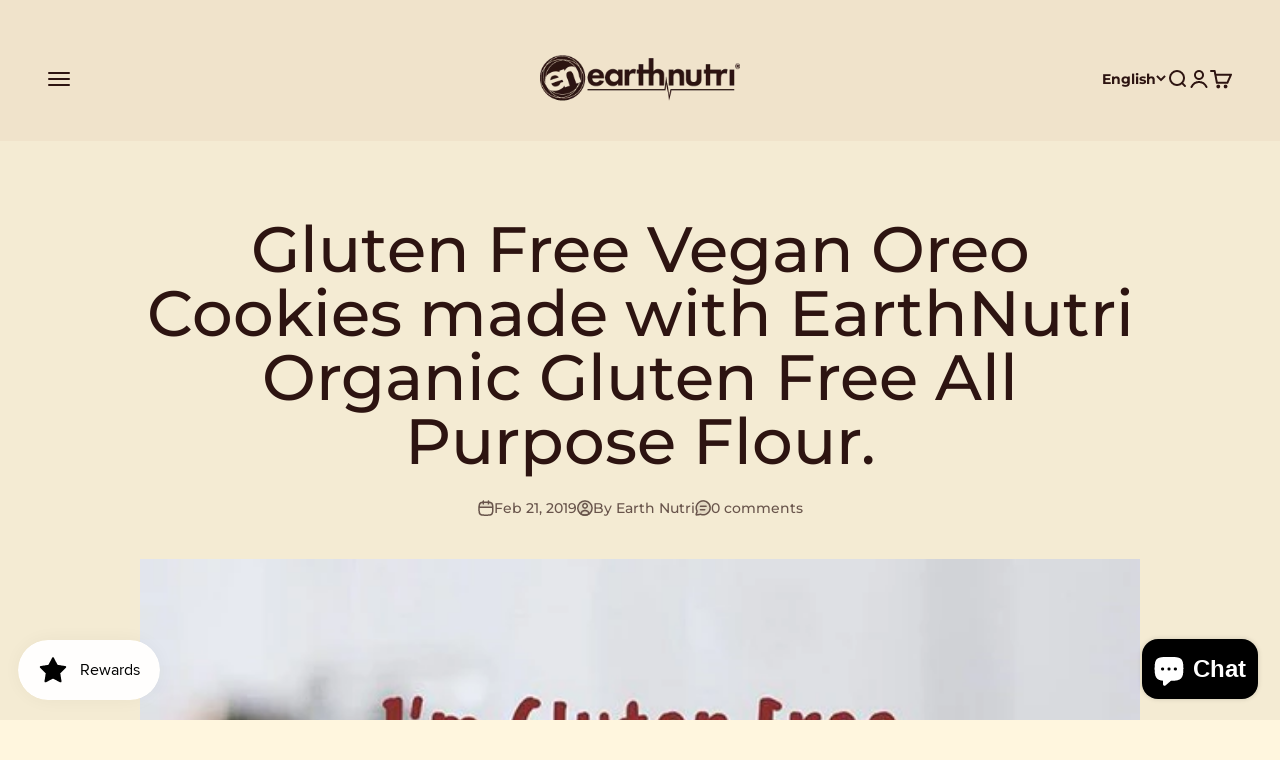

--- FILE ---
content_type: text/html; charset=utf-8
request_url: https://earthnutri.com/blogs/news/gluten-free-vegan-oreo-cookies-made-with-earthnutri-organic-gluten-free-all-purpose-flour
body_size: 40155
content:
<!doctype html>

<html class="no-js" lang="en" dir="ltr">
  <head>
    <meta charset="utf-8">
    <meta
      name="viewport"
      content="width=device-width, initial-scale=1.0, height=device-height, minimum-scale=1.0, user-scalable=yes, maximum-scale=2.0"
    >
    <meta name="theme-color" content="#f0e3cb">
    <title>
      Gluten Free Vegan Oreo Cookies by EarthNutri
    </title>
      <meta
        name="description"
        content="Gluten Free Vegan Oreo Cookies made with EarthNutri Organic Gluten Free All Purpose Flour. -  | EarthNutri"
      >
    

    <link rel="canonical" href="https://earthnutri.com/blogs/news/gluten-free-vegan-oreo-cookies-made-with-earthnutri-organic-gluten-free-all-purpose-flour"><link rel="shortcut icon" href="//earthnutri.com/cdn/shop/files/favicon_2d890f26-7659-427c-ac10-1943f7728696.png?v=1706157797&width=96">
      <link rel="apple-touch-icon" href="//earthnutri.com/cdn/shop/files/favicon_2d890f26-7659-427c-ac10-1943f7728696.png?v=1706157797&width=180"><link rel="preconnect" href="https://cdn.shopify.com">
    <link rel="preconnect" href="https://fonts.shopifycdn.com" crossorigin>
    <link rel="dns-prefetch" href="https://productreviews.shopifycdn.com">
    <link rel="dns-prefetch" href="https://sdk.postscript.io"><link rel="preload" href="//earthnutri.com/cdn/fonts/nunito_sans/nunitosans_n8.46743f6550d9e28e372733abb98c89d01ae54cb3.woff2" as="font" type="font/woff2" crossorigin><link rel="preload" href="//earthnutri.com/cdn/fonts/montserrat/montserrat_n5.07ef3781d9c78c8b93c98419da7ad4fbeebb6635.woff2" as="font" type="font/woff2" crossorigin><meta property="og:type" content="article">
  <meta property="og:title" content="Gluten Free Vegan Oreo Cookies made with EarthNutri Organic Gluten Free All Purpose Flour."><meta property="og:image" content="http://earthnutri.com/cdn/shop/articles/Screen_Shot_2019-02-21_at_11.03.02_AM.png?v=1550775813&width=2048">
  <meta property="og:image:secure_url" content="https://earthnutri.com/cdn/shop/articles/Screen_Shot_2019-02-21_at_11.03.02_AM.png?v=1550775813&width=2048">
  <meta property="og:image:width" content="598">
  <meta property="og:image:height" content="599"><meta property="og:description" content="Gluten Free Vegan Oreo Cookies by EarthNutri Made with our Organic Gluten Free All Purpose Flour. So delicious! Recipe @nm_meiyee Ingredients 1 cup EarthNutri&#39;s"><meta property="og:url" content="https://earthnutri.com/blogs/news/gluten-free-vegan-oreo-cookies-made-with-earthnutri-organic-gluten-free-all-purpose-flour">
<meta property="og:site_name" content="EarthNutri"><meta name="twitter:card" content="summary"><meta name="twitter:title" content="Gluten Free Vegan Oreo Cookies made with EarthNutri Organic Gluten Free All Purpose Flour.">
  <meta name="twitter:description" content="Gluten Free Vegan Oreo Cookies made with our Organic Gluten Free All Purpose Flour. So delicious! Recipe: @nm_meiyeeIngredients1 cup EarthNutri&#39;s gluten-free flour1/2 cup cacao powder1/4 cup raw cane suugar1/4 cup 1 tbsp coconut oil1 tsp vanilla extractVegan vanilla cream filling1/4 cup vegetable shortening1 1/4 cups powdered sugar1 tsp vanilla extractpinch of salt1-2 tsp coconut milk if needed"><meta name="twitter:image" content="https://earthnutri.com/cdn/shop/articles/Screen_Shot_2019-02-21_at_11.03.02_AM.png?crop=center&height=1200&v=1550775813&width=1200">
  <meta name="twitter:image:alt" content="Gluten Free Vegan Oreo Cookies made with EarthNutri Organic Gluten Free All Purpose Flour.">
  <script type="application/ld+json">
  {
    "@context": "https://schema.org",
    "@type": "BlogPosting",
    "mainEntityOfPage": "/blogs/news/gluten-free-vegan-oreo-cookies-made-with-earthnutri-organic-gluten-free-all-purpose-flour",
    "articleSection": "Blog",
    "keywords": "",
    "headline": "Gluten Free Vegan Oreo Cookies made with EarthNutri Organic Gluten Free All Purpose Flour.",
    "description": "Gluten Free Vegan Oreo Cookies made with our Organic Gluten Free All Purpose Flour. So delicious! Recipe: @nm_meiyeeIngredients1 cup EarthNutri's gluten-free flour1\/2 cup cacao powder1\/4 cup raw cane suugar1\/4 cup 1 tbsp coconut...",
    "dateCreated": "2019-02-21T11:03:33",
    "datePublished": "2019-02-21T11:06:00",
    "dateModified": "2019-07-16T14:26:54",
    "image": {
      "@type": "ImageObject",
      "url": "https://earthnutri.com/cdn/shop/articles/Screen_Shot_2019-02-21_at_11.03.02_AM.png?v=1550775813&width=1024",
      "image": "https://earthnutri.com/cdn/shop/articles/Screen_Shot_2019-02-21_at_11.03.02_AM.png?v=1550775813&width=1024",
      "name": "Gluten Free Vegan Oreo Cookies made with EarthNutri Organic Gluten Free All Purpose Flour.",
      "width": "1024",
      "height": "1024"
    },
    "author": {
      "@type": "Person",
      "name": " ",
      "givenName": null,
      "familyName": null
    },
    "publisher": {
      "@type": "Organization",
      "name": "EarthNutri"
    },
    "commentCount": 0,
    "comment": []
  }
  </script>



  <script type="application/ld+json">
  {
    "@context": "https://schema.org",
    "@type": "BreadcrumbList",
  "itemListElement": [{
      "@type": "ListItem",
      "position": 1,
      "name": "Home",
      "item": "https://earthnutri.com"
    },{
          "@type": "ListItem",
          "position": 2,
          "name": "Blog",
          "item": "https://earthnutri.com/blogs/news"
        }, {
          "@type": "ListItem",
          "position": 3,
          "name": "Blog",
          "item": "https://earthnutri.com/blogs/news/gluten-free-vegan-oreo-cookies-made-with-earthnutri-organic-gluten-free-all-purpose-flour"
        }]
  }
  </script>

<style>/* Typography (heading) */
  @font-face {
  font-family: "Nunito Sans";
  font-weight: 800;
  font-style: normal;
  font-display: fallback;
  src: url("//earthnutri.com/cdn/fonts/nunito_sans/nunitosans_n8.46743f6550d9e28e372733abb98c89d01ae54cb3.woff2") format("woff2"),
       url("//earthnutri.com/cdn/fonts/nunito_sans/nunitosans_n8.1967fa782017f62397f3e87f628afca3a56cb2e4.woff") format("woff");
}

@font-face {
  font-family: "Nunito Sans";
  font-weight: 800;
  font-style: italic;
  font-display: fallback;
  src: url("//earthnutri.com/cdn/fonts/nunito_sans/nunitosans_i8.cbb2fbe526ba56cc073231cf62cb1f461564a676.woff2") format("woff2"),
       url("//earthnutri.com/cdn/fonts/nunito_sans/nunitosans_i8.337eca1e6b793b808976400ecea08fa2bf84508a.woff") format("woff");
}

/* Typography (body) */
  @font-face {
  font-family: Montserrat;
  font-weight: 500;
  font-style: normal;
  font-display: fallback;
  src: url("//earthnutri.com/cdn/fonts/montserrat/montserrat_n5.07ef3781d9c78c8b93c98419da7ad4fbeebb6635.woff2") format("woff2"),
       url("//earthnutri.com/cdn/fonts/montserrat/montserrat_n5.adf9b4bd8b0e4f55a0b203cdd84512667e0d5e4d.woff") format("woff");
}

@font-face {
  font-family: Montserrat;
  font-weight: 500;
  font-style: italic;
  font-display: fallback;
  src: url("//earthnutri.com/cdn/fonts/montserrat/montserrat_i5.d3a783eb0cc26f2fda1e99d1dfec3ebaea1dc164.woff2") format("woff2"),
       url("//earthnutri.com/cdn/fonts/montserrat/montserrat_i5.76d414ea3d56bb79ef992a9c62dce2e9063bc062.woff") format("woff");
}

@font-face {
  font-family: Montserrat;
  font-weight: 700;
  font-style: normal;
  font-display: fallback;
  src: url("//earthnutri.com/cdn/fonts/montserrat/montserrat_n7.3c434e22befd5c18a6b4afadb1e3d77c128c7939.woff2") format("woff2"),
       url("//earthnutri.com/cdn/fonts/montserrat/montserrat_n7.5d9fa6e2cae713c8fb539a9876489d86207fe957.woff") format("woff");
}

@font-face {
  font-family: Montserrat;
  font-weight: 700;
  font-style: italic;
  font-display: fallback;
  src: url("//earthnutri.com/cdn/fonts/montserrat/montserrat_i7.a0d4a463df4f146567d871890ffb3c80408e7732.woff2") format("woff2"),
       url("//earthnutri.com/cdn/fonts/montserrat/montserrat_i7.f6ec9f2a0681acc6f8152c40921d2a4d2e1a2c78.woff") format("woff");
}

:root {
    /**
     * ---------------------------------------------------------------------
     * SPACING VARIABLES
     *
     * We are using a spacing inspired from frameworks like Tailwind CSS.
     * ---------------------------------------------------------------------
     */
    --spacing-0-5: 0.125rem; /* 2px */
    --spacing-1: 0.25rem; /* 4px */
    --spacing-1-5: 0.375rem; /* 6px */
    --spacing-2: 0.5rem; /* 8px */
    --spacing-2-5: 0.625rem; /* 10px */
    --spacing-3: 0.75rem; /* 12px */
    --spacing-3-5: 0.875rem; /* 14px */
    --spacing-4: 1rem; /* 16px */
    --spacing-4-5: 1.125rem; /* 18px */
    --spacing-5: 1.25rem; /* 20px */
    --spacing-5-5: 1.375rem; /* 22px */
    --spacing-6: 1.5rem; /* 24px */
    --spacing-6-5: 1.625rem; /* 26px */
    --spacing-7: 1.75rem; /* 28px */
    --spacing-7-5: 1.875rem; /* 30px */
    --spacing-8: 2rem; /* 32px */
    --spacing-8-5: 2.125rem; /* 34px */
    --spacing-9: 2.25rem; /* 36px */
    --spacing-9-5: 2.375rem; /* 38px */
    --spacing-10: 2.5rem; /* 40px */
    --spacing-11: 2.75rem; /* 44px */
    --spacing-12: 3rem; /* 48px */
    --spacing-14: 3.5rem; /* 56px */
    --spacing-16: 4rem; /* 64px */
    --spacing-18: 4.5rem; /* 72px */
    --spacing-20: 5rem; /* 80px */
    --spacing-24: 6rem; /* 96px */
    --spacing-28: 7rem; /* 112px */
    --spacing-32: 8rem; /* 128px */
    --spacing-36: 9rem; /* 144px */
    --spacing-40: 10rem; /* 160px */
    --spacing-44: 11rem; /* 176px */
    --spacing-48: 12rem; /* 192px */
    --spacing-52: 13rem; /* 208px */
    --spacing-56: 14rem; /* 224px */
    --spacing-60: 15rem; /* 240px */
    --spacing-64: 16rem; /* 256px */
    --spacing-72: 18rem; /* 288px */
    --spacing-80: 20rem; /* 320px */
    --spacing-96: 24rem; /* 384px */

    /* Container */
    --container-max-width: 1600px;
    --container-narrow-max-width: 1350px;
    --container-gutter: var(--spacing-5);
    --section-outer-spacing-block: var(--spacing-8);
    --section-inner-max-spacing-block: var(--spacing-8);
    --section-inner-spacing-inline: var(--container-gutter);
    --section-stack-spacing-block: var(--spacing-8);

    /* Grid gutter */
    --grid-gutter: var(--spacing-5);

    /* Product list settings */
    --product-list-row-gap: var(--spacing-8);
    --product-list-column-gap: var(--grid-gutter);

    /* Form settings */
    --input-gap: var(--spacing-2);
    --input-height: 2.625rem;
    --input-padding-inline: var(--spacing-4);

    /* Other sizes */
    --sticky-area-height: calc(var(--sticky-announcement-bar-enabled, 0) * var(--announcement-bar-height, 0px) + var(--sticky-header-enabled, 0) * var(--header-height, 0px));

    /* RTL support */
    --transform-logical-flip: 1;
    --transform-origin-start: left;
    --transform-origin-end: right;

    /**
     * ---------------------------------------------------------------------
     * TYPOGRAPHY
     * ---------------------------------------------------------------------
     */

    /* Font properties */
    --heading-font-family: "Nunito Sans", sans-serif;
    --heading-font-weight: 800;
    --heading-font-style: normal;
    --heading-text-transform: normal;
    --heading-letter-spacing: 0.0em;
    --text-font-family: Montserrat, sans-serif;
    --text-font-weight: 500;
    --text-font-style: normal;
    --text-letter-spacing: 0.0em;

    /* Font sizes */
    --text-h0: 3rem;
    --text-h1: 2.5rem;
    --text-h2: 2rem;
    --text-h3: 1.5rem;
    --text-h4: 1.375rem;
    --text-h5: 1.125rem;
    --text-h6: 1rem;
    --text-xs: 0.6875rem;
    --text-sm: 0.75rem;
    --text-base: 0.875rem;
    --text-lg: 1.125rem;

    /**
     * ---------------------------------------------------------------------
     * COLORS
     * ---------------------------------------------------------------------
     */

    /* Color settings */--accent: 255 254 253;
    --text-primary: 45 20 17;
    --background-primary: 255 246 222;
    --dialog-background: 255 246 222;
    --border-color: var(--text-color, var(--text-primary)) / 0.12;

    /* Button colors */
    --button-background-primary: 255 254 253;
    --button-text-primary: 102 60 55;
    --button-background-secondary: 255 254 253;
    --button-text-secondary: 102 60 55;

    /* Status colors */
    --success-background: 238 241 235;
    --success-text: 112 138 92;
    --warning-background: 237 231 230;
    --warning-text: 107 55 49;
    --error-background: 245 229 229;
    --error-text: 170 40 38;

    /* Product colors */
    --on-sale-text: 230 64 57;
    --on-sale-badge-background: 230 64 57;
    --on-sale-badge-text: 255 255 255;
    --sold-out-badge-background: 190 189 185;
    --sold-out-badge-text: 0 0 0;
    --primary-badge-background: 60 97 158;
    --primary-badge-text: 255 255 255;
    --star-color: 230 64 57;
    --product-card-background: 0 0 0;
    --product-card-text: 45 20 17;

    /* Header colors */
    --header-background: 240 227 203;
    --header-text: 45 20 17;

    /* Footer colors */
    --footer-background: 240 227 203;
    --footer-text: 45 20 17;

    /* Rounded variables (used for border radius) */
    --rounded-xs: 0.25rem;
    --rounded-sm: 0.25rem;
    --rounded: 0.5rem;
    --rounded-lg: 1.0rem;
    --rounded-full: 9999px;

    --rounded-button: 3.75rem;
    --rounded-input: 0.25rem;

    /* Box shadow */
    --shadow-sm: 0 2px 8px rgb(var(--text-primary) / 0.0);
    --shadow: 0 5px 15px rgb(var(--text-primary) / 0.0);
    --shadow-md: 0 5px 30px rgb(var(--text-primary) / 0.0);
    --shadow-block: 0px 0px 50px rgb(var(--text-primary) / 0.0);

    /**
     * ---------------------------------------------------------------------
     * OTHER
     * ---------------------------------------------------------------------
     */

    --cursor-close-svg-url: url(//earthnutri.com/cdn/shop/t/18/assets/cursor-close.svg?v=147174565022153725511702591058);
    --cursor-zoom-in-svg-url: url(//earthnutri.com/cdn/shop/t/18/assets/cursor-zoom-in.svg?v=154953035094101115921702591057);
    --cursor-zoom-out-svg-url: url(//earthnutri.com/cdn/shop/t/18/assets/cursor-zoom-out.svg?v=16155520337305705181702591058);
    --checkmark-svg-url: url(//earthnutri.com/cdn/shop/t/18/assets/checkmark.svg?v=75749856502674338341757395858);
  }

  [dir="rtl"]:root {
    /* RTL support */
    --transform-logical-flip: -1;
    --transform-origin-start: right;
    --transform-origin-end: left;
  }

  @media screen and (min-width: 700px) {
    :root {
      /* Typography (font size) */
      --text-h0: 4rem;
      --text-h1: 3rem;
      --text-h2: 2.5rem;
      --text-h3: 2rem;
      --text-h4: 1.625rem;
      --text-h5: 1.25rem;
      --text-h6: 1.125rem;

      --text-xs: 0.75rem;
      --text-sm: 0.875rem;
      --text-base: 1.0rem;
      --text-lg: 1.25rem;

      /* Spacing */
      --container-gutter: 2rem;
      --section-outer-spacing-block: var(--spacing-12);
      --section-inner-max-spacing-block: var(--spacing-10);
      --section-inner-spacing-inline: var(--spacing-14);
      --section-stack-spacing-block: var(--spacing-10);

      /* Grid gutter */
      --grid-gutter: var(--spacing-6);

      /* Product list settings */
      --product-list-row-gap: var(--spacing-12);

      /* Form settings */
      --input-gap: 1rem;
      --input-height: 3.125rem;
      --input-padding-inline: var(--spacing-5);
    }
  }

  @media screen and (min-width: 1000px) {
    :root {
      /* Spacing settings */
      --container-gutter: var(--spacing-12);
      --section-outer-spacing-block: var(--spacing-14);
      --section-inner-max-spacing-block: var(--spacing-12);
      --section-inner-spacing-inline: var(--spacing-18);
      --section-stack-spacing-block: var(--spacing-10);
    }
  }

  @media screen and (min-width: 1150px) {
    :root {
      /* Spacing settings */
      --container-gutter: var(--spacing-12);
      --section-outer-spacing-block: var(--spacing-14);
      --section-inner-max-spacing-block: var(--spacing-12);
      --section-inner-spacing-inline: var(--spacing-18);
      --section-stack-spacing-block: var(--spacing-12);
    }
  }

  @media screen and (min-width: 1400px) {
    :root {
      /* Typography (font size) */
      --text-h0: 5rem;
      --text-h1: 3.75rem;
      --text-h2: 3rem;
      --text-h3: 2.25rem;
      --text-h4: 2rem;
      --text-h5: 1.5rem;
      --text-h6: 1.25rem;

      --section-outer-spacing-block: var(--spacing-16);
      --section-inner-max-spacing-block: var(--spacing-14);
      --section-inner-spacing-inline: var(--spacing-20);
    }
  }

  @media screen and (min-width: 1600px) {
    :root {
      --section-outer-spacing-block: var(--spacing-16);
      --section-inner-max-spacing-block: var(--spacing-16);
      --section-inner-spacing-inline: var(--spacing-24);
    }
  }

  /**
   * ---------------------------------------------------------------------
   * LIQUID DEPENDANT CSS
   *
   * Our main CSS is Liquid free, but some very specific features depend on
   * theme settings, so we have them here
   * ---------------------------------------------------------------------
   */@media screen and (pointer: fine) {
        /* The !important are for the Shopify Payment button to ensure we override the default from Shopify styles */
        .button:not([disabled]):not(.button--outline):hover, .btn:not([disabled]):hover, .shopify-payment-button__button--unbranded:not([disabled]):hover {
          
          box-shadow: inset 0 0 0 2px currentColor !important;
        }

        .button--outline:not([disabled]):hover {
          background: rgb(var(--button-background));
          color: rgb(var(--button-text-color));
          box-shadow: inset 0 0 0 2px rgb(var(--button-background));
        }
      }</style><script>
  document.documentElement.classList.replace('no-js', 'js');

  // This allows to expose several variables to the global scope, to be used in scripts
  window.themeVariables = {
    settings: {
      showPageTransition: false,
      headingApparition: "split_clip",
      pageType: "article",
      moneyFormat: "\u003cspan class=money\u003e${{amount}}\u003c\/span\u003e",
      moneyWithCurrencyFormat: "\u003cspan class=money\u003e${{amount}} USD\u003c\/span\u003e",
      currencyCodeEnabled: true,
      cartType: "drawer",
      showDiscount: true,
      discountMode: "saving"
    },

    strings: {
      accessibilityClose: "Close",
      accessibilityNext: "Next",
      accessibilityPrevious: "Previous",
      addToCartButton: "Add to cart",
      soldOutButton: "Sold out",
      preOrderButton: "Pre-order",
      unavailableButton: "Unavailable",
      closeGallery: "Close gallery",
      zoomGallery: "Zoom",
      errorGallery: "Image cannot be loaded",
      soldOutBadge: "Sold out",
      discountBadge: "Save @@",
      sku: "SKU:",
      searchNoResults: "No results could be found.",
      addOrderNote: "Add order note",
      editOrderNote: "Edit order note",
      shippingEstimatorNoResults: "Sorry, we do not ship to your address.",
      shippingEstimatorOneResult: "There is one shipping rate for your address:",
      shippingEstimatorMultipleResults: "There are several shipping rates for your address:",
      shippingEstimatorError: "One or more error occurred while retrieving shipping rates:"
    },

    breakpoints: {
      'sm': 'screen and (min-width: 700px)',
      'md': 'screen and (min-width: 1000px)',
      'lg': 'screen and (min-width: 1150px)',
      'xl': 'screen and (min-width: 1400px)',

      'sm-max': 'screen and (max-width: 699px)',
      'md-max': 'screen and (max-width: 999px)',
      'lg-max': 'screen and (max-width: 1149px)',
      'xl-max': 'screen and (max-width: 1399px)'
    }
  };// For detecting native share
  document.documentElement.classList.add(`native-share--${navigator.share ? 'enabled' : 'disabled'}`);</script><script type="module" src="//earthnutri.com/cdn/shop/t/18/assets/vendor.min.js?v=110209841862038618801702591039"></script>
    <script type="module" src="//earthnutri.com/cdn/shop/t/18/assets/theme.js?v=15108643756344241001757389197"></script>
    <script type="module" src="//earthnutri.com/cdn/shop/t/18/assets/sections.js?v=182728427861313021941757390785"></script>
    <script src="//earthnutri.com/cdn/shop/t/18/assets/en-accordion.js?v=31192056929504068901768320568" defer></script>

    <script>window.performance && window.performance.mark && window.performance.mark('shopify.content_for_header.start');</script><meta name="google-site-verification" content="MVuA1ZgCnHRsCpOaEk_rR6rDnifPKByyHJZvIK2f03M">
<meta name="google-site-verification" content="45Bj1IS1mj7F0P9zEjYjAFAQsSWvGGdp0XTBmsVXkFA">
<meta id="shopify-digital-wallet" name="shopify-digital-wallet" content="/965312573/digital_wallets/dialog">
<meta name="shopify-checkout-api-token" content="67ca4f382c1f8a9823a3f106cb049561">
<meta id="in-context-paypal-metadata" data-shop-id="965312573" data-venmo-supported="false" data-environment="production" data-locale="en_US" data-paypal-v4="true" data-currency="USD">
<link rel="alternate" type="application/atom+xml" title="Feed" href="/blogs/news.atom" />
<link rel="alternate" hreflang="x-default" href="https://earthnutri.com/blogs/news/gluten-free-vegan-oreo-cookies-made-with-earthnutri-organic-gluten-free-all-purpose-flour">
<link rel="alternate" hreflang="en" href="https://earthnutri.com/blogs/news/gluten-free-vegan-oreo-cookies-made-with-earthnutri-organic-gluten-free-all-purpose-flour">
<link rel="alternate" hreflang="zh-Hans" href="https://earthnutri.com/zh-hans/blogs/news/gluten-free-vegan-oreo-cookies-made-with-earthnutri-organic-gluten-free-all-purpose-flour">
<link rel="alternate" hreflang="zh-Hant" href="https://earthnutri.com/zh-hant/blogs/news/gluten-free-vegan-oreo-cookies-made-with-earthnutri-organic-gluten-free-all-purpose-flour">
<link rel="alternate" hreflang="zh-Hans-AC" href="https://earthnutri.com/zh-hans/blogs/news/gluten-free-vegan-oreo-cookies-made-with-earthnutri-organic-gluten-free-all-purpose-flour">
<link rel="alternate" hreflang="zh-Hant-AC" href="https://earthnutri.com/zh-hant/blogs/news/gluten-free-vegan-oreo-cookies-made-with-earthnutri-organic-gluten-free-all-purpose-flour">
<link rel="alternate" hreflang="zh-Hans-AD" href="https://earthnutri.com/zh-hans/blogs/news/gluten-free-vegan-oreo-cookies-made-with-earthnutri-organic-gluten-free-all-purpose-flour">
<link rel="alternate" hreflang="zh-Hant-AD" href="https://earthnutri.com/zh-hant/blogs/news/gluten-free-vegan-oreo-cookies-made-with-earthnutri-organic-gluten-free-all-purpose-flour">
<link rel="alternate" hreflang="zh-Hans-AE" href="https://earthnutri.com/zh-hans/blogs/news/gluten-free-vegan-oreo-cookies-made-with-earthnutri-organic-gluten-free-all-purpose-flour">
<link rel="alternate" hreflang="zh-Hant-AE" href="https://earthnutri.com/zh-hant/blogs/news/gluten-free-vegan-oreo-cookies-made-with-earthnutri-organic-gluten-free-all-purpose-flour">
<link rel="alternate" hreflang="zh-Hans-AF" href="https://earthnutri.com/zh-hans/blogs/news/gluten-free-vegan-oreo-cookies-made-with-earthnutri-organic-gluten-free-all-purpose-flour">
<link rel="alternate" hreflang="zh-Hant-AF" href="https://earthnutri.com/zh-hant/blogs/news/gluten-free-vegan-oreo-cookies-made-with-earthnutri-organic-gluten-free-all-purpose-flour">
<link rel="alternate" hreflang="zh-Hans-AG" href="https://earthnutri.com/zh-hans/blogs/news/gluten-free-vegan-oreo-cookies-made-with-earthnutri-organic-gluten-free-all-purpose-flour">
<link rel="alternate" hreflang="zh-Hant-AG" href="https://earthnutri.com/zh-hant/blogs/news/gluten-free-vegan-oreo-cookies-made-with-earthnutri-organic-gluten-free-all-purpose-flour">
<link rel="alternate" hreflang="zh-Hans-AI" href="https://earthnutri.com/zh-hans/blogs/news/gluten-free-vegan-oreo-cookies-made-with-earthnutri-organic-gluten-free-all-purpose-flour">
<link rel="alternate" hreflang="zh-Hant-AI" href="https://earthnutri.com/zh-hant/blogs/news/gluten-free-vegan-oreo-cookies-made-with-earthnutri-organic-gluten-free-all-purpose-flour">
<link rel="alternate" hreflang="zh-Hans-AL" href="https://earthnutri.com/zh-hans/blogs/news/gluten-free-vegan-oreo-cookies-made-with-earthnutri-organic-gluten-free-all-purpose-flour">
<link rel="alternate" hreflang="zh-Hant-AL" href="https://earthnutri.com/zh-hant/blogs/news/gluten-free-vegan-oreo-cookies-made-with-earthnutri-organic-gluten-free-all-purpose-flour">
<link rel="alternate" hreflang="zh-Hans-AM" href="https://earthnutri.com/zh-hans/blogs/news/gluten-free-vegan-oreo-cookies-made-with-earthnutri-organic-gluten-free-all-purpose-flour">
<link rel="alternate" hreflang="zh-Hant-AM" href="https://earthnutri.com/zh-hant/blogs/news/gluten-free-vegan-oreo-cookies-made-with-earthnutri-organic-gluten-free-all-purpose-flour">
<link rel="alternate" hreflang="zh-Hans-AO" href="https://earthnutri.com/zh-hans/blogs/news/gluten-free-vegan-oreo-cookies-made-with-earthnutri-organic-gluten-free-all-purpose-flour">
<link rel="alternate" hreflang="zh-Hant-AO" href="https://earthnutri.com/zh-hant/blogs/news/gluten-free-vegan-oreo-cookies-made-with-earthnutri-organic-gluten-free-all-purpose-flour">
<link rel="alternate" hreflang="zh-Hans-AR" href="https://earthnutri.com/zh-hans/blogs/news/gluten-free-vegan-oreo-cookies-made-with-earthnutri-organic-gluten-free-all-purpose-flour">
<link rel="alternate" hreflang="zh-Hant-AR" href="https://earthnutri.com/zh-hant/blogs/news/gluten-free-vegan-oreo-cookies-made-with-earthnutri-organic-gluten-free-all-purpose-flour">
<link rel="alternate" hreflang="zh-Hans-AT" href="https://earthnutri.com/zh-hans/blogs/news/gluten-free-vegan-oreo-cookies-made-with-earthnutri-organic-gluten-free-all-purpose-flour">
<link rel="alternate" hreflang="zh-Hant-AT" href="https://earthnutri.com/zh-hant/blogs/news/gluten-free-vegan-oreo-cookies-made-with-earthnutri-organic-gluten-free-all-purpose-flour">
<link rel="alternate" hreflang="zh-Hans-AU" href="https://earthnutri.com/zh-hans/blogs/news/gluten-free-vegan-oreo-cookies-made-with-earthnutri-organic-gluten-free-all-purpose-flour">
<link rel="alternate" hreflang="zh-Hant-AU" href="https://earthnutri.com/zh-hant/blogs/news/gluten-free-vegan-oreo-cookies-made-with-earthnutri-organic-gluten-free-all-purpose-flour">
<link rel="alternate" hreflang="zh-Hans-AW" href="https://earthnutri.com/zh-hans/blogs/news/gluten-free-vegan-oreo-cookies-made-with-earthnutri-organic-gluten-free-all-purpose-flour">
<link rel="alternate" hreflang="zh-Hant-AW" href="https://earthnutri.com/zh-hant/blogs/news/gluten-free-vegan-oreo-cookies-made-with-earthnutri-organic-gluten-free-all-purpose-flour">
<link rel="alternate" hreflang="zh-Hans-AX" href="https://earthnutri.com/zh-hans/blogs/news/gluten-free-vegan-oreo-cookies-made-with-earthnutri-organic-gluten-free-all-purpose-flour">
<link rel="alternate" hreflang="zh-Hant-AX" href="https://earthnutri.com/zh-hant/blogs/news/gluten-free-vegan-oreo-cookies-made-with-earthnutri-organic-gluten-free-all-purpose-flour">
<link rel="alternate" hreflang="zh-Hans-AZ" href="https://earthnutri.com/zh-hans/blogs/news/gluten-free-vegan-oreo-cookies-made-with-earthnutri-organic-gluten-free-all-purpose-flour">
<link rel="alternate" hreflang="zh-Hant-AZ" href="https://earthnutri.com/zh-hant/blogs/news/gluten-free-vegan-oreo-cookies-made-with-earthnutri-organic-gluten-free-all-purpose-flour">
<link rel="alternate" hreflang="zh-Hans-BA" href="https://earthnutri.com/zh-hans/blogs/news/gluten-free-vegan-oreo-cookies-made-with-earthnutri-organic-gluten-free-all-purpose-flour">
<link rel="alternate" hreflang="zh-Hant-BA" href="https://earthnutri.com/zh-hant/blogs/news/gluten-free-vegan-oreo-cookies-made-with-earthnutri-organic-gluten-free-all-purpose-flour">
<link rel="alternate" hreflang="zh-Hans-BB" href="https://earthnutri.com/zh-hans/blogs/news/gluten-free-vegan-oreo-cookies-made-with-earthnutri-organic-gluten-free-all-purpose-flour">
<link rel="alternate" hreflang="zh-Hant-BB" href="https://earthnutri.com/zh-hant/blogs/news/gluten-free-vegan-oreo-cookies-made-with-earthnutri-organic-gluten-free-all-purpose-flour">
<link rel="alternate" hreflang="zh-Hans-BD" href="https://earthnutri.com/zh-hans/blogs/news/gluten-free-vegan-oreo-cookies-made-with-earthnutri-organic-gluten-free-all-purpose-flour">
<link rel="alternate" hreflang="zh-Hant-BD" href="https://earthnutri.com/zh-hant/blogs/news/gluten-free-vegan-oreo-cookies-made-with-earthnutri-organic-gluten-free-all-purpose-flour">
<link rel="alternate" hreflang="zh-Hans-BE" href="https://earthnutri.com/zh-hans/blogs/news/gluten-free-vegan-oreo-cookies-made-with-earthnutri-organic-gluten-free-all-purpose-flour">
<link rel="alternate" hreflang="zh-Hant-BE" href="https://earthnutri.com/zh-hant/blogs/news/gluten-free-vegan-oreo-cookies-made-with-earthnutri-organic-gluten-free-all-purpose-flour">
<link rel="alternate" hreflang="zh-Hans-BF" href="https://earthnutri.com/zh-hans/blogs/news/gluten-free-vegan-oreo-cookies-made-with-earthnutri-organic-gluten-free-all-purpose-flour">
<link rel="alternate" hreflang="zh-Hant-BF" href="https://earthnutri.com/zh-hant/blogs/news/gluten-free-vegan-oreo-cookies-made-with-earthnutri-organic-gluten-free-all-purpose-flour">
<link rel="alternate" hreflang="zh-Hans-BG" href="https://earthnutri.com/zh-hans/blogs/news/gluten-free-vegan-oreo-cookies-made-with-earthnutri-organic-gluten-free-all-purpose-flour">
<link rel="alternate" hreflang="zh-Hant-BG" href="https://earthnutri.com/zh-hant/blogs/news/gluten-free-vegan-oreo-cookies-made-with-earthnutri-organic-gluten-free-all-purpose-flour">
<link rel="alternate" hreflang="zh-Hans-BH" href="https://earthnutri.com/zh-hans/blogs/news/gluten-free-vegan-oreo-cookies-made-with-earthnutri-organic-gluten-free-all-purpose-flour">
<link rel="alternate" hreflang="zh-Hant-BH" href="https://earthnutri.com/zh-hant/blogs/news/gluten-free-vegan-oreo-cookies-made-with-earthnutri-organic-gluten-free-all-purpose-flour">
<link rel="alternate" hreflang="zh-Hans-BI" href="https://earthnutri.com/zh-hans/blogs/news/gluten-free-vegan-oreo-cookies-made-with-earthnutri-organic-gluten-free-all-purpose-flour">
<link rel="alternate" hreflang="zh-Hant-BI" href="https://earthnutri.com/zh-hant/blogs/news/gluten-free-vegan-oreo-cookies-made-with-earthnutri-organic-gluten-free-all-purpose-flour">
<link rel="alternate" hreflang="zh-Hans-BJ" href="https://earthnutri.com/zh-hans/blogs/news/gluten-free-vegan-oreo-cookies-made-with-earthnutri-organic-gluten-free-all-purpose-flour">
<link rel="alternate" hreflang="zh-Hant-BJ" href="https://earthnutri.com/zh-hant/blogs/news/gluten-free-vegan-oreo-cookies-made-with-earthnutri-organic-gluten-free-all-purpose-flour">
<link rel="alternate" hreflang="zh-Hans-BL" href="https://earthnutri.com/zh-hans/blogs/news/gluten-free-vegan-oreo-cookies-made-with-earthnutri-organic-gluten-free-all-purpose-flour">
<link rel="alternate" hreflang="zh-Hant-BL" href="https://earthnutri.com/zh-hant/blogs/news/gluten-free-vegan-oreo-cookies-made-with-earthnutri-organic-gluten-free-all-purpose-flour">
<link rel="alternate" hreflang="zh-Hans-BM" href="https://earthnutri.com/zh-hans/blogs/news/gluten-free-vegan-oreo-cookies-made-with-earthnutri-organic-gluten-free-all-purpose-flour">
<link rel="alternate" hreflang="zh-Hant-BM" href="https://earthnutri.com/zh-hant/blogs/news/gluten-free-vegan-oreo-cookies-made-with-earthnutri-organic-gluten-free-all-purpose-flour">
<link rel="alternate" hreflang="zh-Hans-BN" href="https://earthnutri.com/zh-hans/blogs/news/gluten-free-vegan-oreo-cookies-made-with-earthnutri-organic-gluten-free-all-purpose-flour">
<link rel="alternate" hreflang="zh-Hant-BN" href="https://earthnutri.com/zh-hant/blogs/news/gluten-free-vegan-oreo-cookies-made-with-earthnutri-organic-gluten-free-all-purpose-flour">
<link rel="alternate" hreflang="zh-Hans-BO" href="https://earthnutri.com/zh-hans/blogs/news/gluten-free-vegan-oreo-cookies-made-with-earthnutri-organic-gluten-free-all-purpose-flour">
<link rel="alternate" hreflang="zh-Hant-BO" href="https://earthnutri.com/zh-hant/blogs/news/gluten-free-vegan-oreo-cookies-made-with-earthnutri-organic-gluten-free-all-purpose-flour">
<link rel="alternate" hreflang="zh-Hans-BQ" href="https://earthnutri.com/zh-hans/blogs/news/gluten-free-vegan-oreo-cookies-made-with-earthnutri-organic-gluten-free-all-purpose-flour">
<link rel="alternate" hreflang="zh-Hant-BQ" href="https://earthnutri.com/zh-hant/blogs/news/gluten-free-vegan-oreo-cookies-made-with-earthnutri-organic-gluten-free-all-purpose-flour">
<link rel="alternate" hreflang="zh-Hans-BR" href="https://earthnutri.com/zh-hans/blogs/news/gluten-free-vegan-oreo-cookies-made-with-earthnutri-organic-gluten-free-all-purpose-flour">
<link rel="alternate" hreflang="zh-Hant-BR" href="https://earthnutri.com/zh-hant/blogs/news/gluten-free-vegan-oreo-cookies-made-with-earthnutri-organic-gluten-free-all-purpose-flour">
<link rel="alternate" hreflang="zh-Hans-BS" href="https://earthnutri.com/zh-hans/blogs/news/gluten-free-vegan-oreo-cookies-made-with-earthnutri-organic-gluten-free-all-purpose-flour">
<link rel="alternate" hreflang="zh-Hant-BS" href="https://earthnutri.com/zh-hant/blogs/news/gluten-free-vegan-oreo-cookies-made-with-earthnutri-organic-gluten-free-all-purpose-flour">
<link rel="alternate" hreflang="zh-Hans-BT" href="https://earthnutri.com/zh-hans/blogs/news/gluten-free-vegan-oreo-cookies-made-with-earthnutri-organic-gluten-free-all-purpose-flour">
<link rel="alternate" hreflang="zh-Hant-BT" href="https://earthnutri.com/zh-hant/blogs/news/gluten-free-vegan-oreo-cookies-made-with-earthnutri-organic-gluten-free-all-purpose-flour">
<link rel="alternate" hreflang="zh-Hans-BW" href="https://earthnutri.com/zh-hans/blogs/news/gluten-free-vegan-oreo-cookies-made-with-earthnutri-organic-gluten-free-all-purpose-flour">
<link rel="alternate" hreflang="zh-Hant-BW" href="https://earthnutri.com/zh-hant/blogs/news/gluten-free-vegan-oreo-cookies-made-with-earthnutri-organic-gluten-free-all-purpose-flour">
<link rel="alternate" hreflang="zh-Hans-BY" href="https://earthnutri.com/zh-hans/blogs/news/gluten-free-vegan-oreo-cookies-made-with-earthnutri-organic-gluten-free-all-purpose-flour">
<link rel="alternate" hreflang="zh-Hant-BY" href="https://earthnutri.com/zh-hant/blogs/news/gluten-free-vegan-oreo-cookies-made-with-earthnutri-organic-gluten-free-all-purpose-flour">
<link rel="alternate" hreflang="zh-Hans-BZ" href="https://earthnutri.com/zh-hans/blogs/news/gluten-free-vegan-oreo-cookies-made-with-earthnutri-organic-gluten-free-all-purpose-flour">
<link rel="alternate" hreflang="zh-Hant-BZ" href="https://earthnutri.com/zh-hant/blogs/news/gluten-free-vegan-oreo-cookies-made-with-earthnutri-organic-gluten-free-all-purpose-flour">
<link rel="alternate" hreflang="zh-Hans-CA" href="https://earthnutri.com/zh-hans/blogs/news/gluten-free-vegan-oreo-cookies-made-with-earthnutri-organic-gluten-free-all-purpose-flour">
<link rel="alternate" hreflang="zh-Hant-CA" href="https://earthnutri.com/zh-hant/blogs/news/gluten-free-vegan-oreo-cookies-made-with-earthnutri-organic-gluten-free-all-purpose-flour">
<link rel="alternate" hreflang="zh-Hans-CC" href="https://earthnutri.com/zh-hans/blogs/news/gluten-free-vegan-oreo-cookies-made-with-earthnutri-organic-gluten-free-all-purpose-flour">
<link rel="alternate" hreflang="zh-Hant-CC" href="https://earthnutri.com/zh-hant/blogs/news/gluten-free-vegan-oreo-cookies-made-with-earthnutri-organic-gluten-free-all-purpose-flour">
<link rel="alternate" hreflang="zh-Hans-CD" href="https://earthnutri.com/zh-hans/blogs/news/gluten-free-vegan-oreo-cookies-made-with-earthnutri-organic-gluten-free-all-purpose-flour">
<link rel="alternate" hreflang="zh-Hant-CD" href="https://earthnutri.com/zh-hant/blogs/news/gluten-free-vegan-oreo-cookies-made-with-earthnutri-organic-gluten-free-all-purpose-flour">
<link rel="alternate" hreflang="zh-Hans-CF" href="https://earthnutri.com/zh-hans/blogs/news/gluten-free-vegan-oreo-cookies-made-with-earthnutri-organic-gluten-free-all-purpose-flour">
<link rel="alternate" hreflang="zh-Hant-CF" href="https://earthnutri.com/zh-hant/blogs/news/gluten-free-vegan-oreo-cookies-made-with-earthnutri-organic-gluten-free-all-purpose-flour">
<link rel="alternate" hreflang="zh-Hans-CG" href="https://earthnutri.com/zh-hans/blogs/news/gluten-free-vegan-oreo-cookies-made-with-earthnutri-organic-gluten-free-all-purpose-flour">
<link rel="alternate" hreflang="zh-Hant-CG" href="https://earthnutri.com/zh-hant/blogs/news/gluten-free-vegan-oreo-cookies-made-with-earthnutri-organic-gluten-free-all-purpose-flour">
<link rel="alternate" hreflang="zh-Hans-CH" href="https://earthnutri.com/zh-hans/blogs/news/gluten-free-vegan-oreo-cookies-made-with-earthnutri-organic-gluten-free-all-purpose-flour">
<link rel="alternate" hreflang="zh-Hant-CH" href="https://earthnutri.com/zh-hant/blogs/news/gluten-free-vegan-oreo-cookies-made-with-earthnutri-organic-gluten-free-all-purpose-flour">
<link rel="alternate" hreflang="zh-Hans-CI" href="https://earthnutri.com/zh-hans/blogs/news/gluten-free-vegan-oreo-cookies-made-with-earthnutri-organic-gluten-free-all-purpose-flour">
<link rel="alternate" hreflang="zh-Hant-CI" href="https://earthnutri.com/zh-hant/blogs/news/gluten-free-vegan-oreo-cookies-made-with-earthnutri-organic-gluten-free-all-purpose-flour">
<link rel="alternate" hreflang="zh-Hans-CK" href="https://earthnutri.com/zh-hans/blogs/news/gluten-free-vegan-oreo-cookies-made-with-earthnutri-organic-gluten-free-all-purpose-flour">
<link rel="alternate" hreflang="zh-Hant-CK" href="https://earthnutri.com/zh-hant/blogs/news/gluten-free-vegan-oreo-cookies-made-with-earthnutri-organic-gluten-free-all-purpose-flour">
<link rel="alternate" hreflang="zh-Hans-CL" href="https://earthnutri.com/zh-hans/blogs/news/gluten-free-vegan-oreo-cookies-made-with-earthnutri-organic-gluten-free-all-purpose-flour">
<link rel="alternate" hreflang="zh-Hant-CL" href="https://earthnutri.com/zh-hant/blogs/news/gluten-free-vegan-oreo-cookies-made-with-earthnutri-organic-gluten-free-all-purpose-flour">
<link rel="alternate" hreflang="zh-Hans-CM" href="https://earthnutri.com/zh-hans/blogs/news/gluten-free-vegan-oreo-cookies-made-with-earthnutri-organic-gluten-free-all-purpose-flour">
<link rel="alternate" hreflang="zh-Hant-CM" href="https://earthnutri.com/zh-hant/blogs/news/gluten-free-vegan-oreo-cookies-made-with-earthnutri-organic-gluten-free-all-purpose-flour">
<link rel="alternate" hreflang="zh-Hans-CN" href="https://earthnutri.com/zh-hans/blogs/news/gluten-free-vegan-oreo-cookies-made-with-earthnutri-organic-gluten-free-all-purpose-flour">
<link rel="alternate" hreflang="zh-Hant-CN" href="https://earthnutri.com/zh-hant/blogs/news/gluten-free-vegan-oreo-cookies-made-with-earthnutri-organic-gluten-free-all-purpose-flour">
<link rel="alternate" hreflang="zh-Hans-CO" href="https://earthnutri.com/zh-hans/blogs/news/gluten-free-vegan-oreo-cookies-made-with-earthnutri-organic-gluten-free-all-purpose-flour">
<link rel="alternate" hreflang="zh-Hant-CO" href="https://earthnutri.com/zh-hant/blogs/news/gluten-free-vegan-oreo-cookies-made-with-earthnutri-organic-gluten-free-all-purpose-flour">
<link rel="alternate" hreflang="zh-Hans-CR" href="https://earthnutri.com/zh-hans/blogs/news/gluten-free-vegan-oreo-cookies-made-with-earthnutri-organic-gluten-free-all-purpose-flour">
<link rel="alternate" hreflang="zh-Hant-CR" href="https://earthnutri.com/zh-hant/blogs/news/gluten-free-vegan-oreo-cookies-made-with-earthnutri-organic-gluten-free-all-purpose-flour">
<link rel="alternate" hreflang="zh-Hans-CV" href="https://earthnutri.com/zh-hans/blogs/news/gluten-free-vegan-oreo-cookies-made-with-earthnutri-organic-gluten-free-all-purpose-flour">
<link rel="alternate" hreflang="zh-Hant-CV" href="https://earthnutri.com/zh-hant/blogs/news/gluten-free-vegan-oreo-cookies-made-with-earthnutri-organic-gluten-free-all-purpose-flour">
<link rel="alternate" hreflang="zh-Hans-CW" href="https://earthnutri.com/zh-hans/blogs/news/gluten-free-vegan-oreo-cookies-made-with-earthnutri-organic-gluten-free-all-purpose-flour">
<link rel="alternate" hreflang="zh-Hant-CW" href="https://earthnutri.com/zh-hant/blogs/news/gluten-free-vegan-oreo-cookies-made-with-earthnutri-organic-gluten-free-all-purpose-flour">
<link rel="alternate" hreflang="zh-Hans-CX" href="https://earthnutri.com/zh-hans/blogs/news/gluten-free-vegan-oreo-cookies-made-with-earthnutri-organic-gluten-free-all-purpose-flour">
<link rel="alternate" hreflang="zh-Hant-CX" href="https://earthnutri.com/zh-hant/blogs/news/gluten-free-vegan-oreo-cookies-made-with-earthnutri-organic-gluten-free-all-purpose-flour">
<link rel="alternate" hreflang="zh-Hans-CY" href="https://earthnutri.com/zh-hans/blogs/news/gluten-free-vegan-oreo-cookies-made-with-earthnutri-organic-gluten-free-all-purpose-flour">
<link rel="alternate" hreflang="zh-Hant-CY" href="https://earthnutri.com/zh-hant/blogs/news/gluten-free-vegan-oreo-cookies-made-with-earthnutri-organic-gluten-free-all-purpose-flour">
<link rel="alternate" hreflang="zh-Hans-CZ" href="https://earthnutri.com/zh-hans/blogs/news/gluten-free-vegan-oreo-cookies-made-with-earthnutri-organic-gluten-free-all-purpose-flour">
<link rel="alternate" hreflang="zh-Hant-CZ" href="https://earthnutri.com/zh-hant/blogs/news/gluten-free-vegan-oreo-cookies-made-with-earthnutri-organic-gluten-free-all-purpose-flour">
<link rel="alternate" hreflang="zh-Hans-DE" href="https://earthnutri.com/zh-hans/blogs/news/gluten-free-vegan-oreo-cookies-made-with-earthnutri-organic-gluten-free-all-purpose-flour">
<link rel="alternate" hreflang="zh-Hant-DE" href="https://earthnutri.com/zh-hant/blogs/news/gluten-free-vegan-oreo-cookies-made-with-earthnutri-organic-gluten-free-all-purpose-flour">
<link rel="alternate" hreflang="zh-Hans-DJ" href="https://earthnutri.com/zh-hans/blogs/news/gluten-free-vegan-oreo-cookies-made-with-earthnutri-organic-gluten-free-all-purpose-flour">
<link rel="alternate" hreflang="zh-Hant-DJ" href="https://earthnutri.com/zh-hant/blogs/news/gluten-free-vegan-oreo-cookies-made-with-earthnutri-organic-gluten-free-all-purpose-flour">
<link rel="alternate" hreflang="zh-Hans-DK" href="https://earthnutri.com/zh-hans/blogs/news/gluten-free-vegan-oreo-cookies-made-with-earthnutri-organic-gluten-free-all-purpose-flour">
<link rel="alternate" hreflang="zh-Hant-DK" href="https://earthnutri.com/zh-hant/blogs/news/gluten-free-vegan-oreo-cookies-made-with-earthnutri-organic-gluten-free-all-purpose-flour">
<link rel="alternate" hreflang="zh-Hans-DM" href="https://earthnutri.com/zh-hans/blogs/news/gluten-free-vegan-oreo-cookies-made-with-earthnutri-organic-gluten-free-all-purpose-flour">
<link rel="alternate" hreflang="zh-Hant-DM" href="https://earthnutri.com/zh-hant/blogs/news/gluten-free-vegan-oreo-cookies-made-with-earthnutri-organic-gluten-free-all-purpose-flour">
<link rel="alternate" hreflang="zh-Hans-DO" href="https://earthnutri.com/zh-hans/blogs/news/gluten-free-vegan-oreo-cookies-made-with-earthnutri-organic-gluten-free-all-purpose-flour">
<link rel="alternate" hreflang="zh-Hant-DO" href="https://earthnutri.com/zh-hant/blogs/news/gluten-free-vegan-oreo-cookies-made-with-earthnutri-organic-gluten-free-all-purpose-flour">
<link rel="alternate" hreflang="zh-Hans-DZ" href="https://earthnutri.com/zh-hans/blogs/news/gluten-free-vegan-oreo-cookies-made-with-earthnutri-organic-gluten-free-all-purpose-flour">
<link rel="alternate" hreflang="zh-Hant-DZ" href="https://earthnutri.com/zh-hant/blogs/news/gluten-free-vegan-oreo-cookies-made-with-earthnutri-organic-gluten-free-all-purpose-flour">
<link rel="alternate" hreflang="zh-Hans-EC" href="https://earthnutri.com/zh-hans/blogs/news/gluten-free-vegan-oreo-cookies-made-with-earthnutri-organic-gluten-free-all-purpose-flour">
<link rel="alternate" hreflang="zh-Hant-EC" href="https://earthnutri.com/zh-hant/blogs/news/gluten-free-vegan-oreo-cookies-made-with-earthnutri-organic-gluten-free-all-purpose-flour">
<link rel="alternate" hreflang="zh-Hans-EE" href="https://earthnutri.com/zh-hans/blogs/news/gluten-free-vegan-oreo-cookies-made-with-earthnutri-organic-gluten-free-all-purpose-flour">
<link rel="alternate" hreflang="zh-Hant-EE" href="https://earthnutri.com/zh-hant/blogs/news/gluten-free-vegan-oreo-cookies-made-with-earthnutri-organic-gluten-free-all-purpose-flour">
<link rel="alternate" hreflang="zh-Hans-EG" href="https://earthnutri.com/zh-hans/blogs/news/gluten-free-vegan-oreo-cookies-made-with-earthnutri-organic-gluten-free-all-purpose-flour">
<link rel="alternate" hreflang="zh-Hant-EG" href="https://earthnutri.com/zh-hant/blogs/news/gluten-free-vegan-oreo-cookies-made-with-earthnutri-organic-gluten-free-all-purpose-flour">
<link rel="alternate" hreflang="zh-Hans-EH" href="https://earthnutri.com/zh-hans/blogs/news/gluten-free-vegan-oreo-cookies-made-with-earthnutri-organic-gluten-free-all-purpose-flour">
<link rel="alternate" hreflang="zh-Hant-EH" href="https://earthnutri.com/zh-hant/blogs/news/gluten-free-vegan-oreo-cookies-made-with-earthnutri-organic-gluten-free-all-purpose-flour">
<link rel="alternate" hreflang="zh-Hans-ER" href="https://earthnutri.com/zh-hans/blogs/news/gluten-free-vegan-oreo-cookies-made-with-earthnutri-organic-gluten-free-all-purpose-flour">
<link rel="alternate" hreflang="zh-Hant-ER" href="https://earthnutri.com/zh-hant/blogs/news/gluten-free-vegan-oreo-cookies-made-with-earthnutri-organic-gluten-free-all-purpose-flour">
<link rel="alternate" hreflang="zh-Hans-ES" href="https://earthnutri.com/zh-hans/blogs/news/gluten-free-vegan-oreo-cookies-made-with-earthnutri-organic-gluten-free-all-purpose-flour">
<link rel="alternate" hreflang="zh-Hant-ES" href="https://earthnutri.com/zh-hant/blogs/news/gluten-free-vegan-oreo-cookies-made-with-earthnutri-organic-gluten-free-all-purpose-flour">
<link rel="alternate" hreflang="zh-Hans-ET" href="https://earthnutri.com/zh-hans/blogs/news/gluten-free-vegan-oreo-cookies-made-with-earthnutri-organic-gluten-free-all-purpose-flour">
<link rel="alternate" hreflang="zh-Hant-ET" href="https://earthnutri.com/zh-hant/blogs/news/gluten-free-vegan-oreo-cookies-made-with-earthnutri-organic-gluten-free-all-purpose-flour">
<link rel="alternate" hreflang="zh-Hans-FI" href="https://earthnutri.com/zh-hans/blogs/news/gluten-free-vegan-oreo-cookies-made-with-earthnutri-organic-gluten-free-all-purpose-flour">
<link rel="alternate" hreflang="zh-Hant-FI" href="https://earthnutri.com/zh-hant/blogs/news/gluten-free-vegan-oreo-cookies-made-with-earthnutri-organic-gluten-free-all-purpose-flour">
<link rel="alternate" hreflang="zh-Hans-FJ" href="https://earthnutri.com/zh-hans/blogs/news/gluten-free-vegan-oreo-cookies-made-with-earthnutri-organic-gluten-free-all-purpose-flour">
<link rel="alternate" hreflang="zh-Hant-FJ" href="https://earthnutri.com/zh-hant/blogs/news/gluten-free-vegan-oreo-cookies-made-with-earthnutri-organic-gluten-free-all-purpose-flour">
<link rel="alternate" hreflang="zh-Hans-FK" href="https://earthnutri.com/zh-hans/blogs/news/gluten-free-vegan-oreo-cookies-made-with-earthnutri-organic-gluten-free-all-purpose-flour">
<link rel="alternate" hreflang="zh-Hant-FK" href="https://earthnutri.com/zh-hant/blogs/news/gluten-free-vegan-oreo-cookies-made-with-earthnutri-organic-gluten-free-all-purpose-flour">
<link rel="alternate" hreflang="zh-Hans-FO" href="https://earthnutri.com/zh-hans/blogs/news/gluten-free-vegan-oreo-cookies-made-with-earthnutri-organic-gluten-free-all-purpose-flour">
<link rel="alternate" hreflang="zh-Hant-FO" href="https://earthnutri.com/zh-hant/blogs/news/gluten-free-vegan-oreo-cookies-made-with-earthnutri-organic-gluten-free-all-purpose-flour">
<link rel="alternate" hreflang="zh-Hans-FR" href="https://earthnutri.com/zh-hans/blogs/news/gluten-free-vegan-oreo-cookies-made-with-earthnutri-organic-gluten-free-all-purpose-flour">
<link rel="alternate" hreflang="zh-Hant-FR" href="https://earthnutri.com/zh-hant/blogs/news/gluten-free-vegan-oreo-cookies-made-with-earthnutri-organic-gluten-free-all-purpose-flour">
<link rel="alternate" hreflang="zh-Hans-GA" href="https://earthnutri.com/zh-hans/blogs/news/gluten-free-vegan-oreo-cookies-made-with-earthnutri-organic-gluten-free-all-purpose-flour">
<link rel="alternate" hreflang="zh-Hant-GA" href="https://earthnutri.com/zh-hant/blogs/news/gluten-free-vegan-oreo-cookies-made-with-earthnutri-organic-gluten-free-all-purpose-flour">
<link rel="alternate" hreflang="zh-Hans-GB" href="https://earthnutri.com/zh-hans/blogs/news/gluten-free-vegan-oreo-cookies-made-with-earthnutri-organic-gluten-free-all-purpose-flour">
<link rel="alternate" hreflang="zh-Hant-GB" href="https://earthnutri.com/zh-hant/blogs/news/gluten-free-vegan-oreo-cookies-made-with-earthnutri-organic-gluten-free-all-purpose-flour">
<link rel="alternate" hreflang="zh-Hans-GD" href="https://earthnutri.com/zh-hans/blogs/news/gluten-free-vegan-oreo-cookies-made-with-earthnutri-organic-gluten-free-all-purpose-flour">
<link rel="alternate" hreflang="zh-Hant-GD" href="https://earthnutri.com/zh-hant/blogs/news/gluten-free-vegan-oreo-cookies-made-with-earthnutri-organic-gluten-free-all-purpose-flour">
<link rel="alternate" hreflang="zh-Hans-GE" href="https://earthnutri.com/zh-hans/blogs/news/gluten-free-vegan-oreo-cookies-made-with-earthnutri-organic-gluten-free-all-purpose-flour">
<link rel="alternate" hreflang="zh-Hant-GE" href="https://earthnutri.com/zh-hant/blogs/news/gluten-free-vegan-oreo-cookies-made-with-earthnutri-organic-gluten-free-all-purpose-flour">
<link rel="alternate" hreflang="zh-Hans-GF" href="https://earthnutri.com/zh-hans/blogs/news/gluten-free-vegan-oreo-cookies-made-with-earthnutri-organic-gluten-free-all-purpose-flour">
<link rel="alternate" hreflang="zh-Hant-GF" href="https://earthnutri.com/zh-hant/blogs/news/gluten-free-vegan-oreo-cookies-made-with-earthnutri-organic-gluten-free-all-purpose-flour">
<link rel="alternate" hreflang="zh-Hans-GG" href="https://earthnutri.com/zh-hans/blogs/news/gluten-free-vegan-oreo-cookies-made-with-earthnutri-organic-gluten-free-all-purpose-flour">
<link rel="alternate" hreflang="zh-Hant-GG" href="https://earthnutri.com/zh-hant/blogs/news/gluten-free-vegan-oreo-cookies-made-with-earthnutri-organic-gluten-free-all-purpose-flour">
<link rel="alternate" hreflang="zh-Hans-GH" href="https://earthnutri.com/zh-hans/blogs/news/gluten-free-vegan-oreo-cookies-made-with-earthnutri-organic-gluten-free-all-purpose-flour">
<link rel="alternate" hreflang="zh-Hant-GH" href="https://earthnutri.com/zh-hant/blogs/news/gluten-free-vegan-oreo-cookies-made-with-earthnutri-organic-gluten-free-all-purpose-flour">
<link rel="alternate" hreflang="zh-Hans-GI" href="https://earthnutri.com/zh-hans/blogs/news/gluten-free-vegan-oreo-cookies-made-with-earthnutri-organic-gluten-free-all-purpose-flour">
<link rel="alternate" hreflang="zh-Hant-GI" href="https://earthnutri.com/zh-hant/blogs/news/gluten-free-vegan-oreo-cookies-made-with-earthnutri-organic-gluten-free-all-purpose-flour">
<link rel="alternate" hreflang="zh-Hans-GL" href="https://earthnutri.com/zh-hans/blogs/news/gluten-free-vegan-oreo-cookies-made-with-earthnutri-organic-gluten-free-all-purpose-flour">
<link rel="alternate" hreflang="zh-Hant-GL" href="https://earthnutri.com/zh-hant/blogs/news/gluten-free-vegan-oreo-cookies-made-with-earthnutri-organic-gluten-free-all-purpose-flour">
<link rel="alternate" hreflang="zh-Hans-GM" href="https://earthnutri.com/zh-hans/blogs/news/gluten-free-vegan-oreo-cookies-made-with-earthnutri-organic-gluten-free-all-purpose-flour">
<link rel="alternate" hreflang="zh-Hant-GM" href="https://earthnutri.com/zh-hant/blogs/news/gluten-free-vegan-oreo-cookies-made-with-earthnutri-organic-gluten-free-all-purpose-flour">
<link rel="alternate" hreflang="zh-Hans-GN" href="https://earthnutri.com/zh-hans/blogs/news/gluten-free-vegan-oreo-cookies-made-with-earthnutri-organic-gluten-free-all-purpose-flour">
<link rel="alternate" hreflang="zh-Hant-GN" href="https://earthnutri.com/zh-hant/blogs/news/gluten-free-vegan-oreo-cookies-made-with-earthnutri-organic-gluten-free-all-purpose-flour">
<link rel="alternate" hreflang="zh-Hans-GP" href="https://earthnutri.com/zh-hans/blogs/news/gluten-free-vegan-oreo-cookies-made-with-earthnutri-organic-gluten-free-all-purpose-flour">
<link rel="alternate" hreflang="zh-Hant-GP" href="https://earthnutri.com/zh-hant/blogs/news/gluten-free-vegan-oreo-cookies-made-with-earthnutri-organic-gluten-free-all-purpose-flour">
<link rel="alternate" hreflang="zh-Hans-GQ" href="https://earthnutri.com/zh-hans/blogs/news/gluten-free-vegan-oreo-cookies-made-with-earthnutri-organic-gluten-free-all-purpose-flour">
<link rel="alternate" hreflang="zh-Hant-GQ" href="https://earthnutri.com/zh-hant/blogs/news/gluten-free-vegan-oreo-cookies-made-with-earthnutri-organic-gluten-free-all-purpose-flour">
<link rel="alternate" hreflang="zh-Hans-GR" href="https://earthnutri.com/zh-hans/blogs/news/gluten-free-vegan-oreo-cookies-made-with-earthnutri-organic-gluten-free-all-purpose-flour">
<link rel="alternate" hreflang="zh-Hant-GR" href="https://earthnutri.com/zh-hant/blogs/news/gluten-free-vegan-oreo-cookies-made-with-earthnutri-organic-gluten-free-all-purpose-flour">
<link rel="alternate" hreflang="zh-Hans-GS" href="https://earthnutri.com/zh-hans/blogs/news/gluten-free-vegan-oreo-cookies-made-with-earthnutri-organic-gluten-free-all-purpose-flour">
<link rel="alternate" hreflang="zh-Hant-GS" href="https://earthnutri.com/zh-hant/blogs/news/gluten-free-vegan-oreo-cookies-made-with-earthnutri-organic-gluten-free-all-purpose-flour">
<link rel="alternate" hreflang="zh-Hans-GT" href="https://earthnutri.com/zh-hans/blogs/news/gluten-free-vegan-oreo-cookies-made-with-earthnutri-organic-gluten-free-all-purpose-flour">
<link rel="alternate" hreflang="zh-Hant-GT" href="https://earthnutri.com/zh-hant/blogs/news/gluten-free-vegan-oreo-cookies-made-with-earthnutri-organic-gluten-free-all-purpose-flour">
<link rel="alternate" hreflang="zh-Hans-GW" href="https://earthnutri.com/zh-hans/blogs/news/gluten-free-vegan-oreo-cookies-made-with-earthnutri-organic-gluten-free-all-purpose-flour">
<link rel="alternate" hreflang="zh-Hant-GW" href="https://earthnutri.com/zh-hant/blogs/news/gluten-free-vegan-oreo-cookies-made-with-earthnutri-organic-gluten-free-all-purpose-flour">
<link rel="alternate" hreflang="zh-Hans-GY" href="https://earthnutri.com/zh-hans/blogs/news/gluten-free-vegan-oreo-cookies-made-with-earthnutri-organic-gluten-free-all-purpose-flour">
<link rel="alternate" hreflang="zh-Hant-GY" href="https://earthnutri.com/zh-hant/blogs/news/gluten-free-vegan-oreo-cookies-made-with-earthnutri-organic-gluten-free-all-purpose-flour">
<link rel="alternate" hreflang="zh-Hans-HK" href="https://earthnutri.com/zh-hans/blogs/news/gluten-free-vegan-oreo-cookies-made-with-earthnutri-organic-gluten-free-all-purpose-flour">
<link rel="alternate" hreflang="zh-Hant-HK" href="https://earthnutri.com/zh-hant/blogs/news/gluten-free-vegan-oreo-cookies-made-with-earthnutri-organic-gluten-free-all-purpose-flour">
<link rel="alternate" hreflang="zh-Hans-HN" href="https://earthnutri.com/zh-hans/blogs/news/gluten-free-vegan-oreo-cookies-made-with-earthnutri-organic-gluten-free-all-purpose-flour">
<link rel="alternate" hreflang="zh-Hant-HN" href="https://earthnutri.com/zh-hant/blogs/news/gluten-free-vegan-oreo-cookies-made-with-earthnutri-organic-gluten-free-all-purpose-flour">
<link rel="alternate" hreflang="zh-Hans-HR" href="https://earthnutri.com/zh-hans/blogs/news/gluten-free-vegan-oreo-cookies-made-with-earthnutri-organic-gluten-free-all-purpose-flour">
<link rel="alternate" hreflang="zh-Hant-HR" href="https://earthnutri.com/zh-hant/blogs/news/gluten-free-vegan-oreo-cookies-made-with-earthnutri-organic-gluten-free-all-purpose-flour">
<link rel="alternate" hreflang="zh-Hans-HT" href="https://earthnutri.com/zh-hans/blogs/news/gluten-free-vegan-oreo-cookies-made-with-earthnutri-organic-gluten-free-all-purpose-flour">
<link rel="alternate" hreflang="zh-Hant-HT" href="https://earthnutri.com/zh-hant/blogs/news/gluten-free-vegan-oreo-cookies-made-with-earthnutri-organic-gluten-free-all-purpose-flour">
<link rel="alternate" hreflang="zh-Hans-HU" href="https://earthnutri.com/zh-hans/blogs/news/gluten-free-vegan-oreo-cookies-made-with-earthnutri-organic-gluten-free-all-purpose-flour">
<link rel="alternate" hreflang="zh-Hant-HU" href="https://earthnutri.com/zh-hant/blogs/news/gluten-free-vegan-oreo-cookies-made-with-earthnutri-organic-gluten-free-all-purpose-flour">
<link rel="alternate" hreflang="zh-Hans-ID" href="https://earthnutri.com/zh-hans/blogs/news/gluten-free-vegan-oreo-cookies-made-with-earthnutri-organic-gluten-free-all-purpose-flour">
<link rel="alternate" hreflang="zh-Hant-ID" href="https://earthnutri.com/zh-hant/blogs/news/gluten-free-vegan-oreo-cookies-made-with-earthnutri-organic-gluten-free-all-purpose-flour">
<link rel="alternate" hreflang="zh-Hans-IE" href="https://earthnutri.com/zh-hans/blogs/news/gluten-free-vegan-oreo-cookies-made-with-earthnutri-organic-gluten-free-all-purpose-flour">
<link rel="alternate" hreflang="zh-Hant-IE" href="https://earthnutri.com/zh-hant/blogs/news/gluten-free-vegan-oreo-cookies-made-with-earthnutri-organic-gluten-free-all-purpose-flour">
<link rel="alternate" hreflang="zh-Hans-IL" href="https://earthnutri.com/zh-hans/blogs/news/gluten-free-vegan-oreo-cookies-made-with-earthnutri-organic-gluten-free-all-purpose-flour">
<link rel="alternate" hreflang="zh-Hant-IL" href="https://earthnutri.com/zh-hant/blogs/news/gluten-free-vegan-oreo-cookies-made-with-earthnutri-organic-gluten-free-all-purpose-flour">
<link rel="alternate" hreflang="zh-Hans-IM" href="https://earthnutri.com/zh-hans/blogs/news/gluten-free-vegan-oreo-cookies-made-with-earthnutri-organic-gluten-free-all-purpose-flour">
<link rel="alternate" hreflang="zh-Hant-IM" href="https://earthnutri.com/zh-hant/blogs/news/gluten-free-vegan-oreo-cookies-made-with-earthnutri-organic-gluten-free-all-purpose-flour">
<link rel="alternate" hreflang="zh-Hans-IN" href="https://earthnutri.com/zh-hans/blogs/news/gluten-free-vegan-oreo-cookies-made-with-earthnutri-organic-gluten-free-all-purpose-flour">
<link rel="alternate" hreflang="zh-Hant-IN" href="https://earthnutri.com/zh-hant/blogs/news/gluten-free-vegan-oreo-cookies-made-with-earthnutri-organic-gluten-free-all-purpose-flour">
<link rel="alternate" hreflang="zh-Hans-IO" href="https://earthnutri.com/zh-hans/blogs/news/gluten-free-vegan-oreo-cookies-made-with-earthnutri-organic-gluten-free-all-purpose-flour">
<link rel="alternate" hreflang="zh-Hant-IO" href="https://earthnutri.com/zh-hant/blogs/news/gluten-free-vegan-oreo-cookies-made-with-earthnutri-organic-gluten-free-all-purpose-flour">
<link rel="alternate" hreflang="zh-Hans-IQ" href="https://earthnutri.com/zh-hans/blogs/news/gluten-free-vegan-oreo-cookies-made-with-earthnutri-organic-gluten-free-all-purpose-flour">
<link rel="alternate" hreflang="zh-Hant-IQ" href="https://earthnutri.com/zh-hant/blogs/news/gluten-free-vegan-oreo-cookies-made-with-earthnutri-organic-gluten-free-all-purpose-flour">
<link rel="alternate" hreflang="zh-Hans-IS" href="https://earthnutri.com/zh-hans/blogs/news/gluten-free-vegan-oreo-cookies-made-with-earthnutri-organic-gluten-free-all-purpose-flour">
<link rel="alternate" hreflang="zh-Hant-IS" href="https://earthnutri.com/zh-hant/blogs/news/gluten-free-vegan-oreo-cookies-made-with-earthnutri-organic-gluten-free-all-purpose-flour">
<link rel="alternate" hreflang="zh-Hans-IT" href="https://earthnutri.com/zh-hans/blogs/news/gluten-free-vegan-oreo-cookies-made-with-earthnutri-organic-gluten-free-all-purpose-flour">
<link rel="alternate" hreflang="zh-Hant-IT" href="https://earthnutri.com/zh-hant/blogs/news/gluten-free-vegan-oreo-cookies-made-with-earthnutri-organic-gluten-free-all-purpose-flour">
<link rel="alternate" hreflang="zh-Hans-JE" href="https://earthnutri.com/zh-hans/blogs/news/gluten-free-vegan-oreo-cookies-made-with-earthnutri-organic-gluten-free-all-purpose-flour">
<link rel="alternate" hreflang="zh-Hant-JE" href="https://earthnutri.com/zh-hant/blogs/news/gluten-free-vegan-oreo-cookies-made-with-earthnutri-organic-gluten-free-all-purpose-flour">
<link rel="alternate" hreflang="zh-Hans-JM" href="https://earthnutri.com/zh-hans/blogs/news/gluten-free-vegan-oreo-cookies-made-with-earthnutri-organic-gluten-free-all-purpose-flour">
<link rel="alternate" hreflang="zh-Hant-JM" href="https://earthnutri.com/zh-hant/blogs/news/gluten-free-vegan-oreo-cookies-made-with-earthnutri-organic-gluten-free-all-purpose-flour">
<link rel="alternate" hreflang="zh-Hans-JO" href="https://earthnutri.com/zh-hans/blogs/news/gluten-free-vegan-oreo-cookies-made-with-earthnutri-organic-gluten-free-all-purpose-flour">
<link rel="alternate" hreflang="zh-Hant-JO" href="https://earthnutri.com/zh-hant/blogs/news/gluten-free-vegan-oreo-cookies-made-with-earthnutri-organic-gluten-free-all-purpose-flour">
<link rel="alternate" hreflang="zh-Hans-JP" href="https://earthnutri.com/zh-hans/blogs/news/gluten-free-vegan-oreo-cookies-made-with-earthnutri-organic-gluten-free-all-purpose-flour">
<link rel="alternate" hreflang="zh-Hant-JP" href="https://earthnutri.com/zh-hant/blogs/news/gluten-free-vegan-oreo-cookies-made-with-earthnutri-organic-gluten-free-all-purpose-flour">
<link rel="alternate" hreflang="zh-Hans-KE" href="https://earthnutri.com/zh-hans/blogs/news/gluten-free-vegan-oreo-cookies-made-with-earthnutri-organic-gluten-free-all-purpose-flour">
<link rel="alternate" hreflang="zh-Hant-KE" href="https://earthnutri.com/zh-hant/blogs/news/gluten-free-vegan-oreo-cookies-made-with-earthnutri-organic-gluten-free-all-purpose-flour">
<link rel="alternate" hreflang="zh-Hans-KG" href="https://earthnutri.com/zh-hans/blogs/news/gluten-free-vegan-oreo-cookies-made-with-earthnutri-organic-gluten-free-all-purpose-flour">
<link rel="alternate" hreflang="zh-Hant-KG" href="https://earthnutri.com/zh-hant/blogs/news/gluten-free-vegan-oreo-cookies-made-with-earthnutri-organic-gluten-free-all-purpose-flour">
<link rel="alternate" hreflang="zh-Hans-KH" href="https://earthnutri.com/zh-hans/blogs/news/gluten-free-vegan-oreo-cookies-made-with-earthnutri-organic-gluten-free-all-purpose-flour">
<link rel="alternate" hreflang="zh-Hant-KH" href="https://earthnutri.com/zh-hant/blogs/news/gluten-free-vegan-oreo-cookies-made-with-earthnutri-organic-gluten-free-all-purpose-flour">
<link rel="alternate" hreflang="zh-Hans-KI" href="https://earthnutri.com/zh-hans/blogs/news/gluten-free-vegan-oreo-cookies-made-with-earthnutri-organic-gluten-free-all-purpose-flour">
<link rel="alternate" hreflang="zh-Hant-KI" href="https://earthnutri.com/zh-hant/blogs/news/gluten-free-vegan-oreo-cookies-made-with-earthnutri-organic-gluten-free-all-purpose-flour">
<link rel="alternate" hreflang="zh-Hans-KM" href="https://earthnutri.com/zh-hans/blogs/news/gluten-free-vegan-oreo-cookies-made-with-earthnutri-organic-gluten-free-all-purpose-flour">
<link rel="alternate" hreflang="zh-Hant-KM" href="https://earthnutri.com/zh-hant/blogs/news/gluten-free-vegan-oreo-cookies-made-with-earthnutri-organic-gluten-free-all-purpose-flour">
<link rel="alternate" hreflang="zh-Hans-KN" href="https://earthnutri.com/zh-hans/blogs/news/gluten-free-vegan-oreo-cookies-made-with-earthnutri-organic-gluten-free-all-purpose-flour">
<link rel="alternate" hreflang="zh-Hant-KN" href="https://earthnutri.com/zh-hant/blogs/news/gluten-free-vegan-oreo-cookies-made-with-earthnutri-organic-gluten-free-all-purpose-flour">
<link rel="alternate" hreflang="zh-Hans-KR" href="https://earthnutri.com/zh-hans/blogs/news/gluten-free-vegan-oreo-cookies-made-with-earthnutri-organic-gluten-free-all-purpose-flour">
<link rel="alternate" hreflang="zh-Hant-KR" href="https://earthnutri.com/zh-hant/blogs/news/gluten-free-vegan-oreo-cookies-made-with-earthnutri-organic-gluten-free-all-purpose-flour">
<link rel="alternate" hreflang="zh-Hans-KW" href="https://earthnutri.com/zh-hans/blogs/news/gluten-free-vegan-oreo-cookies-made-with-earthnutri-organic-gluten-free-all-purpose-flour">
<link rel="alternate" hreflang="zh-Hant-KW" href="https://earthnutri.com/zh-hant/blogs/news/gluten-free-vegan-oreo-cookies-made-with-earthnutri-organic-gluten-free-all-purpose-flour">
<link rel="alternate" hreflang="zh-Hans-KY" href="https://earthnutri.com/zh-hans/blogs/news/gluten-free-vegan-oreo-cookies-made-with-earthnutri-organic-gluten-free-all-purpose-flour">
<link rel="alternate" hreflang="zh-Hant-KY" href="https://earthnutri.com/zh-hant/blogs/news/gluten-free-vegan-oreo-cookies-made-with-earthnutri-organic-gluten-free-all-purpose-flour">
<link rel="alternate" hreflang="zh-Hans-KZ" href="https://earthnutri.com/zh-hans/blogs/news/gluten-free-vegan-oreo-cookies-made-with-earthnutri-organic-gluten-free-all-purpose-flour">
<link rel="alternate" hreflang="zh-Hant-KZ" href="https://earthnutri.com/zh-hant/blogs/news/gluten-free-vegan-oreo-cookies-made-with-earthnutri-organic-gluten-free-all-purpose-flour">
<link rel="alternate" hreflang="zh-Hans-LA" href="https://earthnutri.com/zh-hans/blogs/news/gluten-free-vegan-oreo-cookies-made-with-earthnutri-organic-gluten-free-all-purpose-flour">
<link rel="alternate" hreflang="zh-Hant-LA" href="https://earthnutri.com/zh-hant/blogs/news/gluten-free-vegan-oreo-cookies-made-with-earthnutri-organic-gluten-free-all-purpose-flour">
<link rel="alternate" hreflang="zh-Hans-LB" href="https://earthnutri.com/zh-hans/blogs/news/gluten-free-vegan-oreo-cookies-made-with-earthnutri-organic-gluten-free-all-purpose-flour">
<link rel="alternate" hreflang="zh-Hant-LB" href="https://earthnutri.com/zh-hant/blogs/news/gluten-free-vegan-oreo-cookies-made-with-earthnutri-organic-gluten-free-all-purpose-flour">
<link rel="alternate" hreflang="zh-Hans-LC" href="https://earthnutri.com/zh-hans/blogs/news/gluten-free-vegan-oreo-cookies-made-with-earthnutri-organic-gluten-free-all-purpose-flour">
<link rel="alternate" hreflang="zh-Hant-LC" href="https://earthnutri.com/zh-hant/blogs/news/gluten-free-vegan-oreo-cookies-made-with-earthnutri-organic-gluten-free-all-purpose-flour">
<link rel="alternate" hreflang="zh-Hans-LI" href="https://earthnutri.com/zh-hans/blogs/news/gluten-free-vegan-oreo-cookies-made-with-earthnutri-organic-gluten-free-all-purpose-flour">
<link rel="alternate" hreflang="zh-Hant-LI" href="https://earthnutri.com/zh-hant/blogs/news/gluten-free-vegan-oreo-cookies-made-with-earthnutri-organic-gluten-free-all-purpose-flour">
<link rel="alternate" hreflang="zh-Hans-LK" href="https://earthnutri.com/zh-hans/blogs/news/gluten-free-vegan-oreo-cookies-made-with-earthnutri-organic-gluten-free-all-purpose-flour">
<link rel="alternate" hreflang="zh-Hant-LK" href="https://earthnutri.com/zh-hant/blogs/news/gluten-free-vegan-oreo-cookies-made-with-earthnutri-organic-gluten-free-all-purpose-flour">
<link rel="alternate" hreflang="zh-Hans-LR" href="https://earthnutri.com/zh-hans/blogs/news/gluten-free-vegan-oreo-cookies-made-with-earthnutri-organic-gluten-free-all-purpose-flour">
<link rel="alternate" hreflang="zh-Hant-LR" href="https://earthnutri.com/zh-hant/blogs/news/gluten-free-vegan-oreo-cookies-made-with-earthnutri-organic-gluten-free-all-purpose-flour">
<link rel="alternate" hreflang="zh-Hans-LS" href="https://earthnutri.com/zh-hans/blogs/news/gluten-free-vegan-oreo-cookies-made-with-earthnutri-organic-gluten-free-all-purpose-flour">
<link rel="alternate" hreflang="zh-Hant-LS" href="https://earthnutri.com/zh-hant/blogs/news/gluten-free-vegan-oreo-cookies-made-with-earthnutri-organic-gluten-free-all-purpose-flour">
<link rel="alternate" hreflang="zh-Hans-LT" href="https://earthnutri.com/zh-hans/blogs/news/gluten-free-vegan-oreo-cookies-made-with-earthnutri-organic-gluten-free-all-purpose-flour">
<link rel="alternate" hreflang="zh-Hant-LT" href="https://earthnutri.com/zh-hant/blogs/news/gluten-free-vegan-oreo-cookies-made-with-earthnutri-organic-gluten-free-all-purpose-flour">
<link rel="alternate" hreflang="zh-Hans-LU" href="https://earthnutri.com/zh-hans/blogs/news/gluten-free-vegan-oreo-cookies-made-with-earthnutri-organic-gluten-free-all-purpose-flour">
<link rel="alternate" hreflang="zh-Hant-LU" href="https://earthnutri.com/zh-hant/blogs/news/gluten-free-vegan-oreo-cookies-made-with-earthnutri-organic-gluten-free-all-purpose-flour">
<link rel="alternate" hreflang="zh-Hans-LV" href="https://earthnutri.com/zh-hans/blogs/news/gluten-free-vegan-oreo-cookies-made-with-earthnutri-organic-gluten-free-all-purpose-flour">
<link rel="alternate" hreflang="zh-Hant-LV" href="https://earthnutri.com/zh-hant/blogs/news/gluten-free-vegan-oreo-cookies-made-with-earthnutri-organic-gluten-free-all-purpose-flour">
<link rel="alternate" hreflang="zh-Hans-LY" href="https://earthnutri.com/zh-hans/blogs/news/gluten-free-vegan-oreo-cookies-made-with-earthnutri-organic-gluten-free-all-purpose-flour">
<link rel="alternate" hreflang="zh-Hant-LY" href="https://earthnutri.com/zh-hant/blogs/news/gluten-free-vegan-oreo-cookies-made-with-earthnutri-organic-gluten-free-all-purpose-flour">
<link rel="alternate" hreflang="zh-Hans-MA" href="https://earthnutri.com/zh-hans/blogs/news/gluten-free-vegan-oreo-cookies-made-with-earthnutri-organic-gluten-free-all-purpose-flour">
<link rel="alternate" hreflang="zh-Hant-MA" href="https://earthnutri.com/zh-hant/blogs/news/gluten-free-vegan-oreo-cookies-made-with-earthnutri-organic-gluten-free-all-purpose-flour">
<link rel="alternate" hreflang="zh-Hans-MC" href="https://earthnutri.com/zh-hans/blogs/news/gluten-free-vegan-oreo-cookies-made-with-earthnutri-organic-gluten-free-all-purpose-flour">
<link rel="alternate" hreflang="zh-Hant-MC" href="https://earthnutri.com/zh-hant/blogs/news/gluten-free-vegan-oreo-cookies-made-with-earthnutri-organic-gluten-free-all-purpose-flour">
<link rel="alternate" hreflang="zh-Hans-MD" href="https://earthnutri.com/zh-hans/blogs/news/gluten-free-vegan-oreo-cookies-made-with-earthnutri-organic-gluten-free-all-purpose-flour">
<link rel="alternate" hreflang="zh-Hant-MD" href="https://earthnutri.com/zh-hant/blogs/news/gluten-free-vegan-oreo-cookies-made-with-earthnutri-organic-gluten-free-all-purpose-flour">
<link rel="alternate" hreflang="zh-Hans-ME" href="https://earthnutri.com/zh-hans/blogs/news/gluten-free-vegan-oreo-cookies-made-with-earthnutri-organic-gluten-free-all-purpose-flour">
<link rel="alternate" hreflang="zh-Hant-ME" href="https://earthnutri.com/zh-hant/blogs/news/gluten-free-vegan-oreo-cookies-made-with-earthnutri-organic-gluten-free-all-purpose-flour">
<link rel="alternate" hreflang="zh-Hans-MF" href="https://earthnutri.com/zh-hans/blogs/news/gluten-free-vegan-oreo-cookies-made-with-earthnutri-organic-gluten-free-all-purpose-flour">
<link rel="alternate" hreflang="zh-Hant-MF" href="https://earthnutri.com/zh-hant/blogs/news/gluten-free-vegan-oreo-cookies-made-with-earthnutri-organic-gluten-free-all-purpose-flour">
<link rel="alternate" hreflang="zh-Hans-MG" href="https://earthnutri.com/zh-hans/blogs/news/gluten-free-vegan-oreo-cookies-made-with-earthnutri-organic-gluten-free-all-purpose-flour">
<link rel="alternate" hreflang="zh-Hant-MG" href="https://earthnutri.com/zh-hant/blogs/news/gluten-free-vegan-oreo-cookies-made-with-earthnutri-organic-gluten-free-all-purpose-flour">
<link rel="alternate" hreflang="zh-Hans-MK" href="https://earthnutri.com/zh-hans/blogs/news/gluten-free-vegan-oreo-cookies-made-with-earthnutri-organic-gluten-free-all-purpose-flour">
<link rel="alternate" hreflang="zh-Hant-MK" href="https://earthnutri.com/zh-hant/blogs/news/gluten-free-vegan-oreo-cookies-made-with-earthnutri-organic-gluten-free-all-purpose-flour">
<link rel="alternate" hreflang="zh-Hans-ML" href="https://earthnutri.com/zh-hans/blogs/news/gluten-free-vegan-oreo-cookies-made-with-earthnutri-organic-gluten-free-all-purpose-flour">
<link rel="alternate" hreflang="zh-Hant-ML" href="https://earthnutri.com/zh-hant/blogs/news/gluten-free-vegan-oreo-cookies-made-with-earthnutri-organic-gluten-free-all-purpose-flour">
<link rel="alternate" hreflang="zh-Hans-MM" href="https://earthnutri.com/zh-hans/blogs/news/gluten-free-vegan-oreo-cookies-made-with-earthnutri-organic-gluten-free-all-purpose-flour">
<link rel="alternate" hreflang="zh-Hant-MM" href="https://earthnutri.com/zh-hant/blogs/news/gluten-free-vegan-oreo-cookies-made-with-earthnutri-organic-gluten-free-all-purpose-flour">
<link rel="alternate" hreflang="zh-Hans-MN" href="https://earthnutri.com/zh-hans/blogs/news/gluten-free-vegan-oreo-cookies-made-with-earthnutri-organic-gluten-free-all-purpose-flour">
<link rel="alternate" hreflang="zh-Hant-MN" href="https://earthnutri.com/zh-hant/blogs/news/gluten-free-vegan-oreo-cookies-made-with-earthnutri-organic-gluten-free-all-purpose-flour">
<link rel="alternate" hreflang="zh-Hans-MO" href="https://earthnutri.com/zh-hans/blogs/news/gluten-free-vegan-oreo-cookies-made-with-earthnutri-organic-gluten-free-all-purpose-flour">
<link rel="alternate" hreflang="zh-Hant-MO" href="https://earthnutri.com/zh-hant/blogs/news/gluten-free-vegan-oreo-cookies-made-with-earthnutri-organic-gluten-free-all-purpose-flour">
<link rel="alternate" hreflang="zh-Hans-MQ" href="https://earthnutri.com/zh-hans/blogs/news/gluten-free-vegan-oreo-cookies-made-with-earthnutri-organic-gluten-free-all-purpose-flour">
<link rel="alternate" hreflang="zh-Hant-MQ" href="https://earthnutri.com/zh-hant/blogs/news/gluten-free-vegan-oreo-cookies-made-with-earthnutri-organic-gluten-free-all-purpose-flour">
<link rel="alternate" hreflang="zh-Hans-MR" href="https://earthnutri.com/zh-hans/blogs/news/gluten-free-vegan-oreo-cookies-made-with-earthnutri-organic-gluten-free-all-purpose-flour">
<link rel="alternate" hreflang="zh-Hant-MR" href="https://earthnutri.com/zh-hant/blogs/news/gluten-free-vegan-oreo-cookies-made-with-earthnutri-organic-gluten-free-all-purpose-flour">
<link rel="alternate" hreflang="zh-Hans-MS" href="https://earthnutri.com/zh-hans/blogs/news/gluten-free-vegan-oreo-cookies-made-with-earthnutri-organic-gluten-free-all-purpose-flour">
<link rel="alternate" hreflang="zh-Hant-MS" href="https://earthnutri.com/zh-hant/blogs/news/gluten-free-vegan-oreo-cookies-made-with-earthnutri-organic-gluten-free-all-purpose-flour">
<link rel="alternate" hreflang="zh-Hans-MT" href="https://earthnutri.com/zh-hans/blogs/news/gluten-free-vegan-oreo-cookies-made-with-earthnutri-organic-gluten-free-all-purpose-flour">
<link rel="alternate" hreflang="zh-Hant-MT" href="https://earthnutri.com/zh-hant/blogs/news/gluten-free-vegan-oreo-cookies-made-with-earthnutri-organic-gluten-free-all-purpose-flour">
<link rel="alternate" hreflang="zh-Hans-MU" href="https://earthnutri.com/zh-hans/blogs/news/gluten-free-vegan-oreo-cookies-made-with-earthnutri-organic-gluten-free-all-purpose-flour">
<link rel="alternate" hreflang="zh-Hant-MU" href="https://earthnutri.com/zh-hant/blogs/news/gluten-free-vegan-oreo-cookies-made-with-earthnutri-organic-gluten-free-all-purpose-flour">
<link rel="alternate" hreflang="zh-Hans-MV" href="https://earthnutri.com/zh-hans/blogs/news/gluten-free-vegan-oreo-cookies-made-with-earthnutri-organic-gluten-free-all-purpose-flour">
<link rel="alternate" hreflang="zh-Hant-MV" href="https://earthnutri.com/zh-hant/blogs/news/gluten-free-vegan-oreo-cookies-made-with-earthnutri-organic-gluten-free-all-purpose-flour">
<link rel="alternate" hreflang="zh-Hans-MW" href="https://earthnutri.com/zh-hans/blogs/news/gluten-free-vegan-oreo-cookies-made-with-earthnutri-organic-gluten-free-all-purpose-flour">
<link rel="alternate" hreflang="zh-Hant-MW" href="https://earthnutri.com/zh-hant/blogs/news/gluten-free-vegan-oreo-cookies-made-with-earthnutri-organic-gluten-free-all-purpose-flour">
<link rel="alternate" hreflang="zh-Hans-MX" href="https://earthnutri.com/zh-hans/blogs/news/gluten-free-vegan-oreo-cookies-made-with-earthnutri-organic-gluten-free-all-purpose-flour">
<link rel="alternate" hreflang="zh-Hant-MX" href="https://earthnutri.com/zh-hant/blogs/news/gluten-free-vegan-oreo-cookies-made-with-earthnutri-organic-gluten-free-all-purpose-flour">
<link rel="alternate" hreflang="zh-Hans-MY" href="https://earthnutri.com/zh-hans/blogs/news/gluten-free-vegan-oreo-cookies-made-with-earthnutri-organic-gluten-free-all-purpose-flour">
<link rel="alternate" hreflang="zh-Hant-MY" href="https://earthnutri.com/zh-hant/blogs/news/gluten-free-vegan-oreo-cookies-made-with-earthnutri-organic-gluten-free-all-purpose-flour">
<link rel="alternate" hreflang="zh-Hans-MZ" href="https://earthnutri.com/zh-hans/blogs/news/gluten-free-vegan-oreo-cookies-made-with-earthnutri-organic-gluten-free-all-purpose-flour">
<link rel="alternate" hreflang="zh-Hant-MZ" href="https://earthnutri.com/zh-hant/blogs/news/gluten-free-vegan-oreo-cookies-made-with-earthnutri-organic-gluten-free-all-purpose-flour">
<link rel="alternate" hreflang="zh-Hans-NA" href="https://earthnutri.com/zh-hans/blogs/news/gluten-free-vegan-oreo-cookies-made-with-earthnutri-organic-gluten-free-all-purpose-flour">
<link rel="alternate" hreflang="zh-Hant-NA" href="https://earthnutri.com/zh-hant/blogs/news/gluten-free-vegan-oreo-cookies-made-with-earthnutri-organic-gluten-free-all-purpose-flour">
<link rel="alternate" hreflang="zh-Hans-NC" href="https://earthnutri.com/zh-hans/blogs/news/gluten-free-vegan-oreo-cookies-made-with-earthnutri-organic-gluten-free-all-purpose-flour">
<link rel="alternate" hreflang="zh-Hant-NC" href="https://earthnutri.com/zh-hant/blogs/news/gluten-free-vegan-oreo-cookies-made-with-earthnutri-organic-gluten-free-all-purpose-flour">
<link rel="alternate" hreflang="zh-Hans-NE" href="https://earthnutri.com/zh-hans/blogs/news/gluten-free-vegan-oreo-cookies-made-with-earthnutri-organic-gluten-free-all-purpose-flour">
<link rel="alternate" hreflang="zh-Hant-NE" href="https://earthnutri.com/zh-hant/blogs/news/gluten-free-vegan-oreo-cookies-made-with-earthnutri-organic-gluten-free-all-purpose-flour">
<link rel="alternate" hreflang="zh-Hans-NF" href="https://earthnutri.com/zh-hans/blogs/news/gluten-free-vegan-oreo-cookies-made-with-earthnutri-organic-gluten-free-all-purpose-flour">
<link rel="alternate" hreflang="zh-Hant-NF" href="https://earthnutri.com/zh-hant/blogs/news/gluten-free-vegan-oreo-cookies-made-with-earthnutri-organic-gluten-free-all-purpose-flour">
<link rel="alternate" hreflang="zh-Hans-NG" href="https://earthnutri.com/zh-hans/blogs/news/gluten-free-vegan-oreo-cookies-made-with-earthnutri-organic-gluten-free-all-purpose-flour">
<link rel="alternate" hreflang="zh-Hant-NG" href="https://earthnutri.com/zh-hant/blogs/news/gluten-free-vegan-oreo-cookies-made-with-earthnutri-organic-gluten-free-all-purpose-flour">
<link rel="alternate" hreflang="zh-Hans-NI" href="https://earthnutri.com/zh-hans/blogs/news/gluten-free-vegan-oreo-cookies-made-with-earthnutri-organic-gluten-free-all-purpose-flour">
<link rel="alternate" hreflang="zh-Hant-NI" href="https://earthnutri.com/zh-hant/blogs/news/gluten-free-vegan-oreo-cookies-made-with-earthnutri-organic-gluten-free-all-purpose-flour">
<link rel="alternate" hreflang="zh-Hans-NL" href="https://earthnutri.com/zh-hans/blogs/news/gluten-free-vegan-oreo-cookies-made-with-earthnutri-organic-gluten-free-all-purpose-flour">
<link rel="alternate" hreflang="zh-Hant-NL" href="https://earthnutri.com/zh-hant/blogs/news/gluten-free-vegan-oreo-cookies-made-with-earthnutri-organic-gluten-free-all-purpose-flour">
<link rel="alternate" hreflang="zh-Hans-NO" href="https://earthnutri.com/zh-hans/blogs/news/gluten-free-vegan-oreo-cookies-made-with-earthnutri-organic-gluten-free-all-purpose-flour">
<link rel="alternate" hreflang="zh-Hant-NO" href="https://earthnutri.com/zh-hant/blogs/news/gluten-free-vegan-oreo-cookies-made-with-earthnutri-organic-gluten-free-all-purpose-flour">
<link rel="alternate" hreflang="zh-Hans-NP" href="https://earthnutri.com/zh-hans/blogs/news/gluten-free-vegan-oreo-cookies-made-with-earthnutri-organic-gluten-free-all-purpose-flour">
<link rel="alternate" hreflang="zh-Hant-NP" href="https://earthnutri.com/zh-hant/blogs/news/gluten-free-vegan-oreo-cookies-made-with-earthnutri-organic-gluten-free-all-purpose-flour">
<link rel="alternate" hreflang="zh-Hans-NR" href="https://earthnutri.com/zh-hans/blogs/news/gluten-free-vegan-oreo-cookies-made-with-earthnutri-organic-gluten-free-all-purpose-flour">
<link rel="alternate" hreflang="zh-Hant-NR" href="https://earthnutri.com/zh-hant/blogs/news/gluten-free-vegan-oreo-cookies-made-with-earthnutri-organic-gluten-free-all-purpose-flour">
<link rel="alternate" hreflang="zh-Hans-NU" href="https://earthnutri.com/zh-hans/blogs/news/gluten-free-vegan-oreo-cookies-made-with-earthnutri-organic-gluten-free-all-purpose-flour">
<link rel="alternate" hreflang="zh-Hant-NU" href="https://earthnutri.com/zh-hant/blogs/news/gluten-free-vegan-oreo-cookies-made-with-earthnutri-organic-gluten-free-all-purpose-flour">
<link rel="alternate" hreflang="zh-Hans-NZ" href="https://earthnutri.com/zh-hans/blogs/news/gluten-free-vegan-oreo-cookies-made-with-earthnutri-organic-gluten-free-all-purpose-flour">
<link rel="alternate" hreflang="zh-Hant-NZ" href="https://earthnutri.com/zh-hant/blogs/news/gluten-free-vegan-oreo-cookies-made-with-earthnutri-organic-gluten-free-all-purpose-flour">
<link rel="alternate" hreflang="zh-Hans-OM" href="https://earthnutri.com/zh-hans/blogs/news/gluten-free-vegan-oreo-cookies-made-with-earthnutri-organic-gluten-free-all-purpose-flour">
<link rel="alternate" hreflang="zh-Hant-OM" href="https://earthnutri.com/zh-hant/blogs/news/gluten-free-vegan-oreo-cookies-made-with-earthnutri-organic-gluten-free-all-purpose-flour">
<link rel="alternate" hreflang="zh-Hans-PA" href="https://earthnutri.com/zh-hans/blogs/news/gluten-free-vegan-oreo-cookies-made-with-earthnutri-organic-gluten-free-all-purpose-flour">
<link rel="alternate" hreflang="zh-Hant-PA" href="https://earthnutri.com/zh-hant/blogs/news/gluten-free-vegan-oreo-cookies-made-with-earthnutri-organic-gluten-free-all-purpose-flour">
<link rel="alternate" hreflang="zh-Hans-PE" href="https://earthnutri.com/zh-hans/blogs/news/gluten-free-vegan-oreo-cookies-made-with-earthnutri-organic-gluten-free-all-purpose-flour">
<link rel="alternate" hreflang="zh-Hant-PE" href="https://earthnutri.com/zh-hant/blogs/news/gluten-free-vegan-oreo-cookies-made-with-earthnutri-organic-gluten-free-all-purpose-flour">
<link rel="alternate" hreflang="zh-Hans-PF" href="https://earthnutri.com/zh-hans/blogs/news/gluten-free-vegan-oreo-cookies-made-with-earthnutri-organic-gluten-free-all-purpose-flour">
<link rel="alternate" hreflang="zh-Hant-PF" href="https://earthnutri.com/zh-hant/blogs/news/gluten-free-vegan-oreo-cookies-made-with-earthnutri-organic-gluten-free-all-purpose-flour">
<link rel="alternate" hreflang="zh-Hans-PG" href="https://earthnutri.com/zh-hans/blogs/news/gluten-free-vegan-oreo-cookies-made-with-earthnutri-organic-gluten-free-all-purpose-flour">
<link rel="alternate" hreflang="zh-Hant-PG" href="https://earthnutri.com/zh-hant/blogs/news/gluten-free-vegan-oreo-cookies-made-with-earthnutri-organic-gluten-free-all-purpose-flour">
<link rel="alternate" hreflang="zh-Hans-PH" href="https://earthnutri.com/zh-hans/blogs/news/gluten-free-vegan-oreo-cookies-made-with-earthnutri-organic-gluten-free-all-purpose-flour">
<link rel="alternate" hreflang="zh-Hant-PH" href="https://earthnutri.com/zh-hant/blogs/news/gluten-free-vegan-oreo-cookies-made-with-earthnutri-organic-gluten-free-all-purpose-flour">
<link rel="alternate" hreflang="zh-Hans-PK" href="https://earthnutri.com/zh-hans/blogs/news/gluten-free-vegan-oreo-cookies-made-with-earthnutri-organic-gluten-free-all-purpose-flour">
<link rel="alternate" hreflang="zh-Hant-PK" href="https://earthnutri.com/zh-hant/blogs/news/gluten-free-vegan-oreo-cookies-made-with-earthnutri-organic-gluten-free-all-purpose-flour">
<link rel="alternate" hreflang="zh-Hans-PL" href="https://earthnutri.com/zh-hans/blogs/news/gluten-free-vegan-oreo-cookies-made-with-earthnutri-organic-gluten-free-all-purpose-flour">
<link rel="alternate" hreflang="zh-Hant-PL" href="https://earthnutri.com/zh-hant/blogs/news/gluten-free-vegan-oreo-cookies-made-with-earthnutri-organic-gluten-free-all-purpose-flour">
<link rel="alternate" hreflang="zh-Hans-PM" href="https://earthnutri.com/zh-hans/blogs/news/gluten-free-vegan-oreo-cookies-made-with-earthnutri-organic-gluten-free-all-purpose-flour">
<link rel="alternate" hreflang="zh-Hant-PM" href="https://earthnutri.com/zh-hant/blogs/news/gluten-free-vegan-oreo-cookies-made-with-earthnutri-organic-gluten-free-all-purpose-flour">
<link rel="alternate" hreflang="zh-Hans-PN" href="https://earthnutri.com/zh-hans/blogs/news/gluten-free-vegan-oreo-cookies-made-with-earthnutri-organic-gluten-free-all-purpose-flour">
<link rel="alternate" hreflang="zh-Hant-PN" href="https://earthnutri.com/zh-hant/blogs/news/gluten-free-vegan-oreo-cookies-made-with-earthnutri-organic-gluten-free-all-purpose-flour">
<link rel="alternate" hreflang="zh-Hans-PS" href="https://earthnutri.com/zh-hans/blogs/news/gluten-free-vegan-oreo-cookies-made-with-earthnutri-organic-gluten-free-all-purpose-flour">
<link rel="alternate" hreflang="zh-Hant-PS" href="https://earthnutri.com/zh-hant/blogs/news/gluten-free-vegan-oreo-cookies-made-with-earthnutri-organic-gluten-free-all-purpose-flour">
<link rel="alternate" hreflang="zh-Hans-PT" href="https://earthnutri.com/zh-hans/blogs/news/gluten-free-vegan-oreo-cookies-made-with-earthnutri-organic-gluten-free-all-purpose-flour">
<link rel="alternate" hreflang="zh-Hant-PT" href="https://earthnutri.com/zh-hant/blogs/news/gluten-free-vegan-oreo-cookies-made-with-earthnutri-organic-gluten-free-all-purpose-flour">
<link rel="alternate" hreflang="zh-Hans-PY" href="https://earthnutri.com/zh-hans/blogs/news/gluten-free-vegan-oreo-cookies-made-with-earthnutri-organic-gluten-free-all-purpose-flour">
<link rel="alternate" hreflang="zh-Hant-PY" href="https://earthnutri.com/zh-hant/blogs/news/gluten-free-vegan-oreo-cookies-made-with-earthnutri-organic-gluten-free-all-purpose-flour">
<link rel="alternate" hreflang="zh-Hans-QA" href="https://earthnutri.com/zh-hans/blogs/news/gluten-free-vegan-oreo-cookies-made-with-earthnutri-organic-gluten-free-all-purpose-flour">
<link rel="alternate" hreflang="zh-Hant-QA" href="https://earthnutri.com/zh-hant/blogs/news/gluten-free-vegan-oreo-cookies-made-with-earthnutri-organic-gluten-free-all-purpose-flour">
<link rel="alternate" hreflang="zh-Hans-RE" href="https://earthnutri.com/zh-hans/blogs/news/gluten-free-vegan-oreo-cookies-made-with-earthnutri-organic-gluten-free-all-purpose-flour">
<link rel="alternate" hreflang="zh-Hant-RE" href="https://earthnutri.com/zh-hant/blogs/news/gluten-free-vegan-oreo-cookies-made-with-earthnutri-organic-gluten-free-all-purpose-flour">
<link rel="alternate" hreflang="zh-Hans-RO" href="https://earthnutri.com/zh-hans/blogs/news/gluten-free-vegan-oreo-cookies-made-with-earthnutri-organic-gluten-free-all-purpose-flour">
<link rel="alternate" hreflang="zh-Hant-RO" href="https://earthnutri.com/zh-hant/blogs/news/gluten-free-vegan-oreo-cookies-made-with-earthnutri-organic-gluten-free-all-purpose-flour">
<link rel="alternate" hreflang="zh-Hans-RS" href="https://earthnutri.com/zh-hans/blogs/news/gluten-free-vegan-oreo-cookies-made-with-earthnutri-organic-gluten-free-all-purpose-flour">
<link rel="alternate" hreflang="zh-Hant-RS" href="https://earthnutri.com/zh-hant/blogs/news/gluten-free-vegan-oreo-cookies-made-with-earthnutri-organic-gluten-free-all-purpose-flour">
<link rel="alternate" hreflang="zh-Hans-RU" href="https://earthnutri.com/zh-hans/blogs/news/gluten-free-vegan-oreo-cookies-made-with-earthnutri-organic-gluten-free-all-purpose-flour">
<link rel="alternate" hreflang="zh-Hant-RU" href="https://earthnutri.com/zh-hant/blogs/news/gluten-free-vegan-oreo-cookies-made-with-earthnutri-organic-gluten-free-all-purpose-flour">
<link rel="alternate" hreflang="zh-Hans-RW" href="https://earthnutri.com/zh-hans/blogs/news/gluten-free-vegan-oreo-cookies-made-with-earthnutri-organic-gluten-free-all-purpose-flour">
<link rel="alternate" hreflang="zh-Hant-RW" href="https://earthnutri.com/zh-hant/blogs/news/gluten-free-vegan-oreo-cookies-made-with-earthnutri-organic-gluten-free-all-purpose-flour">
<link rel="alternate" hreflang="zh-Hans-SA" href="https://earthnutri.com/zh-hans/blogs/news/gluten-free-vegan-oreo-cookies-made-with-earthnutri-organic-gluten-free-all-purpose-flour">
<link rel="alternate" hreflang="zh-Hant-SA" href="https://earthnutri.com/zh-hant/blogs/news/gluten-free-vegan-oreo-cookies-made-with-earthnutri-organic-gluten-free-all-purpose-flour">
<link rel="alternate" hreflang="zh-Hans-SB" href="https://earthnutri.com/zh-hans/blogs/news/gluten-free-vegan-oreo-cookies-made-with-earthnutri-organic-gluten-free-all-purpose-flour">
<link rel="alternate" hreflang="zh-Hant-SB" href="https://earthnutri.com/zh-hant/blogs/news/gluten-free-vegan-oreo-cookies-made-with-earthnutri-organic-gluten-free-all-purpose-flour">
<link rel="alternate" hreflang="zh-Hans-SC" href="https://earthnutri.com/zh-hans/blogs/news/gluten-free-vegan-oreo-cookies-made-with-earthnutri-organic-gluten-free-all-purpose-flour">
<link rel="alternate" hreflang="zh-Hant-SC" href="https://earthnutri.com/zh-hant/blogs/news/gluten-free-vegan-oreo-cookies-made-with-earthnutri-organic-gluten-free-all-purpose-flour">
<link rel="alternate" hreflang="zh-Hans-SD" href="https://earthnutri.com/zh-hans/blogs/news/gluten-free-vegan-oreo-cookies-made-with-earthnutri-organic-gluten-free-all-purpose-flour">
<link rel="alternate" hreflang="zh-Hant-SD" href="https://earthnutri.com/zh-hant/blogs/news/gluten-free-vegan-oreo-cookies-made-with-earthnutri-organic-gluten-free-all-purpose-flour">
<link rel="alternate" hreflang="zh-Hans-SE" href="https://earthnutri.com/zh-hans/blogs/news/gluten-free-vegan-oreo-cookies-made-with-earthnutri-organic-gluten-free-all-purpose-flour">
<link rel="alternate" hreflang="zh-Hant-SE" href="https://earthnutri.com/zh-hant/blogs/news/gluten-free-vegan-oreo-cookies-made-with-earthnutri-organic-gluten-free-all-purpose-flour">
<link rel="alternate" hreflang="zh-Hans-SG" href="https://earthnutri.com/zh-hans/blogs/news/gluten-free-vegan-oreo-cookies-made-with-earthnutri-organic-gluten-free-all-purpose-flour">
<link rel="alternate" hreflang="zh-Hant-SG" href="https://earthnutri.com/zh-hant/blogs/news/gluten-free-vegan-oreo-cookies-made-with-earthnutri-organic-gluten-free-all-purpose-flour">
<link rel="alternate" hreflang="zh-Hans-SH" href="https://earthnutri.com/zh-hans/blogs/news/gluten-free-vegan-oreo-cookies-made-with-earthnutri-organic-gluten-free-all-purpose-flour">
<link rel="alternate" hreflang="zh-Hant-SH" href="https://earthnutri.com/zh-hant/blogs/news/gluten-free-vegan-oreo-cookies-made-with-earthnutri-organic-gluten-free-all-purpose-flour">
<link rel="alternate" hreflang="zh-Hans-SI" href="https://earthnutri.com/zh-hans/blogs/news/gluten-free-vegan-oreo-cookies-made-with-earthnutri-organic-gluten-free-all-purpose-flour">
<link rel="alternate" hreflang="zh-Hant-SI" href="https://earthnutri.com/zh-hant/blogs/news/gluten-free-vegan-oreo-cookies-made-with-earthnutri-organic-gluten-free-all-purpose-flour">
<link rel="alternate" hreflang="zh-Hans-SJ" href="https://earthnutri.com/zh-hans/blogs/news/gluten-free-vegan-oreo-cookies-made-with-earthnutri-organic-gluten-free-all-purpose-flour">
<link rel="alternate" hreflang="zh-Hant-SJ" href="https://earthnutri.com/zh-hant/blogs/news/gluten-free-vegan-oreo-cookies-made-with-earthnutri-organic-gluten-free-all-purpose-flour">
<link rel="alternate" hreflang="zh-Hans-SK" href="https://earthnutri.com/zh-hans/blogs/news/gluten-free-vegan-oreo-cookies-made-with-earthnutri-organic-gluten-free-all-purpose-flour">
<link rel="alternate" hreflang="zh-Hant-SK" href="https://earthnutri.com/zh-hant/blogs/news/gluten-free-vegan-oreo-cookies-made-with-earthnutri-organic-gluten-free-all-purpose-flour">
<link rel="alternate" hreflang="zh-Hans-SL" href="https://earthnutri.com/zh-hans/blogs/news/gluten-free-vegan-oreo-cookies-made-with-earthnutri-organic-gluten-free-all-purpose-flour">
<link rel="alternate" hreflang="zh-Hant-SL" href="https://earthnutri.com/zh-hant/blogs/news/gluten-free-vegan-oreo-cookies-made-with-earthnutri-organic-gluten-free-all-purpose-flour">
<link rel="alternate" hreflang="zh-Hans-SM" href="https://earthnutri.com/zh-hans/blogs/news/gluten-free-vegan-oreo-cookies-made-with-earthnutri-organic-gluten-free-all-purpose-flour">
<link rel="alternate" hreflang="zh-Hant-SM" href="https://earthnutri.com/zh-hant/blogs/news/gluten-free-vegan-oreo-cookies-made-with-earthnutri-organic-gluten-free-all-purpose-flour">
<link rel="alternate" hreflang="zh-Hans-SN" href="https://earthnutri.com/zh-hans/blogs/news/gluten-free-vegan-oreo-cookies-made-with-earthnutri-organic-gluten-free-all-purpose-flour">
<link rel="alternate" hreflang="zh-Hant-SN" href="https://earthnutri.com/zh-hant/blogs/news/gluten-free-vegan-oreo-cookies-made-with-earthnutri-organic-gluten-free-all-purpose-flour">
<link rel="alternate" hreflang="zh-Hans-SO" href="https://earthnutri.com/zh-hans/blogs/news/gluten-free-vegan-oreo-cookies-made-with-earthnutri-organic-gluten-free-all-purpose-flour">
<link rel="alternate" hreflang="zh-Hant-SO" href="https://earthnutri.com/zh-hant/blogs/news/gluten-free-vegan-oreo-cookies-made-with-earthnutri-organic-gluten-free-all-purpose-flour">
<link rel="alternate" hreflang="zh-Hans-SR" href="https://earthnutri.com/zh-hans/blogs/news/gluten-free-vegan-oreo-cookies-made-with-earthnutri-organic-gluten-free-all-purpose-flour">
<link rel="alternate" hreflang="zh-Hant-SR" href="https://earthnutri.com/zh-hant/blogs/news/gluten-free-vegan-oreo-cookies-made-with-earthnutri-organic-gluten-free-all-purpose-flour">
<link rel="alternate" hreflang="zh-Hans-SS" href="https://earthnutri.com/zh-hans/blogs/news/gluten-free-vegan-oreo-cookies-made-with-earthnutri-organic-gluten-free-all-purpose-flour">
<link rel="alternate" hreflang="zh-Hant-SS" href="https://earthnutri.com/zh-hant/blogs/news/gluten-free-vegan-oreo-cookies-made-with-earthnutri-organic-gluten-free-all-purpose-flour">
<link rel="alternate" hreflang="zh-Hans-ST" href="https://earthnutri.com/zh-hans/blogs/news/gluten-free-vegan-oreo-cookies-made-with-earthnutri-organic-gluten-free-all-purpose-flour">
<link rel="alternate" hreflang="zh-Hant-ST" href="https://earthnutri.com/zh-hant/blogs/news/gluten-free-vegan-oreo-cookies-made-with-earthnutri-organic-gluten-free-all-purpose-flour">
<link rel="alternate" hreflang="zh-Hans-SV" href="https://earthnutri.com/zh-hans/blogs/news/gluten-free-vegan-oreo-cookies-made-with-earthnutri-organic-gluten-free-all-purpose-flour">
<link rel="alternate" hreflang="zh-Hant-SV" href="https://earthnutri.com/zh-hant/blogs/news/gluten-free-vegan-oreo-cookies-made-with-earthnutri-organic-gluten-free-all-purpose-flour">
<link rel="alternate" hreflang="zh-Hans-SX" href="https://earthnutri.com/zh-hans/blogs/news/gluten-free-vegan-oreo-cookies-made-with-earthnutri-organic-gluten-free-all-purpose-flour">
<link rel="alternate" hreflang="zh-Hant-SX" href="https://earthnutri.com/zh-hant/blogs/news/gluten-free-vegan-oreo-cookies-made-with-earthnutri-organic-gluten-free-all-purpose-flour">
<link rel="alternate" hreflang="zh-Hans-SZ" href="https://earthnutri.com/zh-hans/blogs/news/gluten-free-vegan-oreo-cookies-made-with-earthnutri-organic-gluten-free-all-purpose-flour">
<link rel="alternate" hreflang="zh-Hant-SZ" href="https://earthnutri.com/zh-hant/blogs/news/gluten-free-vegan-oreo-cookies-made-with-earthnutri-organic-gluten-free-all-purpose-flour">
<link rel="alternate" hreflang="zh-Hans-TA" href="https://earthnutri.com/zh-hans/blogs/news/gluten-free-vegan-oreo-cookies-made-with-earthnutri-organic-gluten-free-all-purpose-flour">
<link rel="alternate" hreflang="zh-Hant-TA" href="https://earthnutri.com/zh-hant/blogs/news/gluten-free-vegan-oreo-cookies-made-with-earthnutri-organic-gluten-free-all-purpose-flour">
<link rel="alternate" hreflang="zh-Hans-TC" href="https://earthnutri.com/zh-hans/blogs/news/gluten-free-vegan-oreo-cookies-made-with-earthnutri-organic-gluten-free-all-purpose-flour">
<link rel="alternate" hreflang="zh-Hant-TC" href="https://earthnutri.com/zh-hant/blogs/news/gluten-free-vegan-oreo-cookies-made-with-earthnutri-organic-gluten-free-all-purpose-flour">
<link rel="alternate" hreflang="zh-Hans-TD" href="https://earthnutri.com/zh-hans/blogs/news/gluten-free-vegan-oreo-cookies-made-with-earthnutri-organic-gluten-free-all-purpose-flour">
<link rel="alternate" hreflang="zh-Hant-TD" href="https://earthnutri.com/zh-hant/blogs/news/gluten-free-vegan-oreo-cookies-made-with-earthnutri-organic-gluten-free-all-purpose-flour">
<link rel="alternate" hreflang="zh-Hans-TF" href="https://earthnutri.com/zh-hans/blogs/news/gluten-free-vegan-oreo-cookies-made-with-earthnutri-organic-gluten-free-all-purpose-flour">
<link rel="alternate" hreflang="zh-Hant-TF" href="https://earthnutri.com/zh-hant/blogs/news/gluten-free-vegan-oreo-cookies-made-with-earthnutri-organic-gluten-free-all-purpose-flour">
<link rel="alternate" hreflang="zh-Hans-TG" href="https://earthnutri.com/zh-hans/blogs/news/gluten-free-vegan-oreo-cookies-made-with-earthnutri-organic-gluten-free-all-purpose-flour">
<link rel="alternate" hreflang="zh-Hant-TG" href="https://earthnutri.com/zh-hant/blogs/news/gluten-free-vegan-oreo-cookies-made-with-earthnutri-organic-gluten-free-all-purpose-flour">
<link rel="alternate" hreflang="zh-Hans-TH" href="https://earthnutri.com/zh-hans/blogs/news/gluten-free-vegan-oreo-cookies-made-with-earthnutri-organic-gluten-free-all-purpose-flour">
<link rel="alternate" hreflang="zh-Hant-TH" href="https://earthnutri.com/zh-hant/blogs/news/gluten-free-vegan-oreo-cookies-made-with-earthnutri-organic-gluten-free-all-purpose-flour">
<link rel="alternate" hreflang="zh-Hans-TJ" href="https://earthnutri.com/zh-hans/blogs/news/gluten-free-vegan-oreo-cookies-made-with-earthnutri-organic-gluten-free-all-purpose-flour">
<link rel="alternate" hreflang="zh-Hant-TJ" href="https://earthnutri.com/zh-hant/blogs/news/gluten-free-vegan-oreo-cookies-made-with-earthnutri-organic-gluten-free-all-purpose-flour">
<link rel="alternate" hreflang="zh-Hans-TK" href="https://earthnutri.com/zh-hans/blogs/news/gluten-free-vegan-oreo-cookies-made-with-earthnutri-organic-gluten-free-all-purpose-flour">
<link rel="alternate" hreflang="zh-Hant-TK" href="https://earthnutri.com/zh-hant/blogs/news/gluten-free-vegan-oreo-cookies-made-with-earthnutri-organic-gluten-free-all-purpose-flour">
<link rel="alternate" hreflang="zh-Hans-TL" href="https://earthnutri.com/zh-hans/blogs/news/gluten-free-vegan-oreo-cookies-made-with-earthnutri-organic-gluten-free-all-purpose-flour">
<link rel="alternate" hreflang="zh-Hant-TL" href="https://earthnutri.com/zh-hant/blogs/news/gluten-free-vegan-oreo-cookies-made-with-earthnutri-organic-gluten-free-all-purpose-flour">
<link rel="alternate" hreflang="zh-Hans-TM" href="https://earthnutri.com/zh-hans/blogs/news/gluten-free-vegan-oreo-cookies-made-with-earthnutri-organic-gluten-free-all-purpose-flour">
<link rel="alternate" hreflang="zh-Hant-TM" href="https://earthnutri.com/zh-hant/blogs/news/gluten-free-vegan-oreo-cookies-made-with-earthnutri-organic-gluten-free-all-purpose-flour">
<link rel="alternate" hreflang="zh-Hans-TN" href="https://earthnutri.com/zh-hans/blogs/news/gluten-free-vegan-oreo-cookies-made-with-earthnutri-organic-gluten-free-all-purpose-flour">
<link rel="alternate" hreflang="zh-Hant-TN" href="https://earthnutri.com/zh-hant/blogs/news/gluten-free-vegan-oreo-cookies-made-with-earthnutri-organic-gluten-free-all-purpose-flour">
<link rel="alternate" hreflang="zh-Hans-TO" href="https://earthnutri.com/zh-hans/blogs/news/gluten-free-vegan-oreo-cookies-made-with-earthnutri-organic-gluten-free-all-purpose-flour">
<link rel="alternate" hreflang="zh-Hant-TO" href="https://earthnutri.com/zh-hant/blogs/news/gluten-free-vegan-oreo-cookies-made-with-earthnutri-organic-gluten-free-all-purpose-flour">
<link rel="alternate" hreflang="zh-Hans-TR" href="https://earthnutri.com/zh-hans/blogs/news/gluten-free-vegan-oreo-cookies-made-with-earthnutri-organic-gluten-free-all-purpose-flour">
<link rel="alternate" hreflang="zh-Hant-TR" href="https://earthnutri.com/zh-hant/blogs/news/gluten-free-vegan-oreo-cookies-made-with-earthnutri-organic-gluten-free-all-purpose-flour">
<link rel="alternate" hreflang="zh-Hans-TT" href="https://earthnutri.com/zh-hans/blogs/news/gluten-free-vegan-oreo-cookies-made-with-earthnutri-organic-gluten-free-all-purpose-flour">
<link rel="alternate" hreflang="zh-Hant-TT" href="https://earthnutri.com/zh-hant/blogs/news/gluten-free-vegan-oreo-cookies-made-with-earthnutri-organic-gluten-free-all-purpose-flour">
<link rel="alternate" hreflang="zh-Hans-TV" href="https://earthnutri.com/zh-hans/blogs/news/gluten-free-vegan-oreo-cookies-made-with-earthnutri-organic-gluten-free-all-purpose-flour">
<link rel="alternate" hreflang="zh-Hant-TV" href="https://earthnutri.com/zh-hant/blogs/news/gluten-free-vegan-oreo-cookies-made-with-earthnutri-organic-gluten-free-all-purpose-flour">
<link rel="alternate" hreflang="zh-Hans-TW" href="https://earthnutri.com/zh-hans/blogs/news/gluten-free-vegan-oreo-cookies-made-with-earthnutri-organic-gluten-free-all-purpose-flour">
<link rel="alternate" hreflang="zh-Hant-TW" href="https://earthnutri.com/zh-hant/blogs/news/gluten-free-vegan-oreo-cookies-made-with-earthnutri-organic-gluten-free-all-purpose-flour">
<link rel="alternate" hreflang="zh-Hans-TZ" href="https://earthnutri.com/zh-hans/blogs/news/gluten-free-vegan-oreo-cookies-made-with-earthnutri-organic-gluten-free-all-purpose-flour">
<link rel="alternate" hreflang="zh-Hant-TZ" href="https://earthnutri.com/zh-hant/blogs/news/gluten-free-vegan-oreo-cookies-made-with-earthnutri-organic-gluten-free-all-purpose-flour">
<link rel="alternate" hreflang="zh-Hans-UA" href="https://earthnutri.com/zh-hans/blogs/news/gluten-free-vegan-oreo-cookies-made-with-earthnutri-organic-gluten-free-all-purpose-flour">
<link rel="alternate" hreflang="zh-Hant-UA" href="https://earthnutri.com/zh-hant/blogs/news/gluten-free-vegan-oreo-cookies-made-with-earthnutri-organic-gluten-free-all-purpose-flour">
<link rel="alternate" hreflang="zh-Hans-UG" href="https://earthnutri.com/zh-hans/blogs/news/gluten-free-vegan-oreo-cookies-made-with-earthnutri-organic-gluten-free-all-purpose-flour">
<link rel="alternate" hreflang="zh-Hant-UG" href="https://earthnutri.com/zh-hant/blogs/news/gluten-free-vegan-oreo-cookies-made-with-earthnutri-organic-gluten-free-all-purpose-flour">
<link rel="alternate" hreflang="zh-Hans-UM" href="https://earthnutri.com/zh-hans/blogs/news/gluten-free-vegan-oreo-cookies-made-with-earthnutri-organic-gluten-free-all-purpose-flour">
<link rel="alternate" hreflang="zh-Hant-UM" href="https://earthnutri.com/zh-hant/blogs/news/gluten-free-vegan-oreo-cookies-made-with-earthnutri-organic-gluten-free-all-purpose-flour">
<link rel="alternate" hreflang="zh-Hans-US" href="https://earthnutri.com/zh-hans/blogs/news/gluten-free-vegan-oreo-cookies-made-with-earthnutri-organic-gluten-free-all-purpose-flour">
<link rel="alternate" hreflang="zh-Hant-US" href="https://earthnutri.com/zh-hant/blogs/news/gluten-free-vegan-oreo-cookies-made-with-earthnutri-organic-gluten-free-all-purpose-flour">
<link rel="alternate" hreflang="zh-Hans-UY" href="https://earthnutri.com/zh-hans/blogs/news/gluten-free-vegan-oreo-cookies-made-with-earthnutri-organic-gluten-free-all-purpose-flour">
<link rel="alternate" hreflang="zh-Hant-UY" href="https://earthnutri.com/zh-hant/blogs/news/gluten-free-vegan-oreo-cookies-made-with-earthnutri-organic-gluten-free-all-purpose-flour">
<link rel="alternate" hreflang="zh-Hans-UZ" href="https://earthnutri.com/zh-hans/blogs/news/gluten-free-vegan-oreo-cookies-made-with-earthnutri-organic-gluten-free-all-purpose-flour">
<link rel="alternate" hreflang="zh-Hant-UZ" href="https://earthnutri.com/zh-hant/blogs/news/gluten-free-vegan-oreo-cookies-made-with-earthnutri-organic-gluten-free-all-purpose-flour">
<link rel="alternate" hreflang="zh-Hans-VA" href="https://earthnutri.com/zh-hans/blogs/news/gluten-free-vegan-oreo-cookies-made-with-earthnutri-organic-gluten-free-all-purpose-flour">
<link rel="alternate" hreflang="zh-Hant-VA" href="https://earthnutri.com/zh-hant/blogs/news/gluten-free-vegan-oreo-cookies-made-with-earthnutri-organic-gluten-free-all-purpose-flour">
<link rel="alternate" hreflang="zh-Hans-VC" href="https://earthnutri.com/zh-hans/blogs/news/gluten-free-vegan-oreo-cookies-made-with-earthnutri-organic-gluten-free-all-purpose-flour">
<link rel="alternate" hreflang="zh-Hant-VC" href="https://earthnutri.com/zh-hant/blogs/news/gluten-free-vegan-oreo-cookies-made-with-earthnutri-organic-gluten-free-all-purpose-flour">
<link rel="alternate" hreflang="zh-Hans-VE" href="https://earthnutri.com/zh-hans/blogs/news/gluten-free-vegan-oreo-cookies-made-with-earthnutri-organic-gluten-free-all-purpose-flour">
<link rel="alternate" hreflang="zh-Hant-VE" href="https://earthnutri.com/zh-hant/blogs/news/gluten-free-vegan-oreo-cookies-made-with-earthnutri-organic-gluten-free-all-purpose-flour">
<link rel="alternate" hreflang="zh-Hans-VG" href="https://earthnutri.com/zh-hans/blogs/news/gluten-free-vegan-oreo-cookies-made-with-earthnutri-organic-gluten-free-all-purpose-flour">
<link rel="alternate" hreflang="zh-Hant-VG" href="https://earthnutri.com/zh-hant/blogs/news/gluten-free-vegan-oreo-cookies-made-with-earthnutri-organic-gluten-free-all-purpose-flour">
<link rel="alternate" hreflang="zh-Hans-VN" href="https://earthnutri.com/zh-hans/blogs/news/gluten-free-vegan-oreo-cookies-made-with-earthnutri-organic-gluten-free-all-purpose-flour">
<link rel="alternate" hreflang="zh-Hant-VN" href="https://earthnutri.com/zh-hant/blogs/news/gluten-free-vegan-oreo-cookies-made-with-earthnutri-organic-gluten-free-all-purpose-flour">
<link rel="alternate" hreflang="zh-Hans-VU" href="https://earthnutri.com/zh-hans/blogs/news/gluten-free-vegan-oreo-cookies-made-with-earthnutri-organic-gluten-free-all-purpose-flour">
<link rel="alternate" hreflang="zh-Hant-VU" href="https://earthnutri.com/zh-hant/blogs/news/gluten-free-vegan-oreo-cookies-made-with-earthnutri-organic-gluten-free-all-purpose-flour">
<link rel="alternate" hreflang="zh-Hans-WF" href="https://earthnutri.com/zh-hans/blogs/news/gluten-free-vegan-oreo-cookies-made-with-earthnutri-organic-gluten-free-all-purpose-flour">
<link rel="alternate" hreflang="zh-Hant-WF" href="https://earthnutri.com/zh-hant/blogs/news/gluten-free-vegan-oreo-cookies-made-with-earthnutri-organic-gluten-free-all-purpose-flour">
<link rel="alternate" hreflang="zh-Hans-WS" href="https://earthnutri.com/zh-hans/blogs/news/gluten-free-vegan-oreo-cookies-made-with-earthnutri-organic-gluten-free-all-purpose-flour">
<link rel="alternate" hreflang="zh-Hant-WS" href="https://earthnutri.com/zh-hant/blogs/news/gluten-free-vegan-oreo-cookies-made-with-earthnutri-organic-gluten-free-all-purpose-flour">
<link rel="alternate" hreflang="zh-Hans-XK" href="https://earthnutri.com/zh-hans/blogs/news/gluten-free-vegan-oreo-cookies-made-with-earthnutri-organic-gluten-free-all-purpose-flour">
<link rel="alternate" hreflang="zh-Hant-XK" href="https://earthnutri.com/zh-hant/blogs/news/gluten-free-vegan-oreo-cookies-made-with-earthnutri-organic-gluten-free-all-purpose-flour">
<link rel="alternate" hreflang="zh-Hans-YE" href="https://earthnutri.com/zh-hans/blogs/news/gluten-free-vegan-oreo-cookies-made-with-earthnutri-organic-gluten-free-all-purpose-flour">
<link rel="alternate" hreflang="zh-Hant-YE" href="https://earthnutri.com/zh-hant/blogs/news/gluten-free-vegan-oreo-cookies-made-with-earthnutri-organic-gluten-free-all-purpose-flour">
<link rel="alternate" hreflang="zh-Hans-YT" href="https://earthnutri.com/zh-hans/blogs/news/gluten-free-vegan-oreo-cookies-made-with-earthnutri-organic-gluten-free-all-purpose-flour">
<link rel="alternate" hreflang="zh-Hant-YT" href="https://earthnutri.com/zh-hant/blogs/news/gluten-free-vegan-oreo-cookies-made-with-earthnutri-organic-gluten-free-all-purpose-flour">
<link rel="alternate" hreflang="zh-Hans-ZA" href="https://earthnutri.com/zh-hans/blogs/news/gluten-free-vegan-oreo-cookies-made-with-earthnutri-organic-gluten-free-all-purpose-flour">
<link rel="alternate" hreflang="zh-Hant-ZA" href="https://earthnutri.com/zh-hant/blogs/news/gluten-free-vegan-oreo-cookies-made-with-earthnutri-organic-gluten-free-all-purpose-flour">
<link rel="alternate" hreflang="zh-Hans-ZM" href="https://earthnutri.com/zh-hans/blogs/news/gluten-free-vegan-oreo-cookies-made-with-earthnutri-organic-gluten-free-all-purpose-flour">
<link rel="alternate" hreflang="zh-Hant-ZM" href="https://earthnutri.com/zh-hant/blogs/news/gluten-free-vegan-oreo-cookies-made-with-earthnutri-organic-gluten-free-all-purpose-flour">
<link rel="alternate" hreflang="zh-Hans-ZW" href="https://earthnutri.com/zh-hans/blogs/news/gluten-free-vegan-oreo-cookies-made-with-earthnutri-organic-gluten-free-all-purpose-flour">
<link rel="alternate" hreflang="zh-Hant-ZW" href="https://earthnutri.com/zh-hant/blogs/news/gluten-free-vegan-oreo-cookies-made-with-earthnutri-organic-gluten-free-all-purpose-flour">
<script async="async" src="/checkouts/internal/preloads.js?locale=en-US"></script>
<link rel="preconnect" href="https://shop.app" crossorigin="anonymous">
<script async="async" src="https://shop.app/checkouts/internal/preloads.js?locale=en-US&shop_id=965312573" crossorigin="anonymous"></script>
<script id="apple-pay-shop-capabilities" type="application/json">{"shopId":965312573,"countryCode":"US","currencyCode":"USD","merchantCapabilities":["supports3DS"],"merchantId":"gid:\/\/shopify\/Shop\/965312573","merchantName":"EarthNutri","requiredBillingContactFields":["postalAddress","email"],"requiredShippingContactFields":["postalAddress","email"],"shippingType":"shipping","supportedNetworks":["visa","masterCard","amex","discover","elo","jcb"],"total":{"type":"pending","label":"EarthNutri","amount":"1.00"},"shopifyPaymentsEnabled":true,"supportsSubscriptions":true}</script>
<script id="shopify-features" type="application/json">{"accessToken":"67ca4f382c1f8a9823a3f106cb049561","betas":["rich-media-storefront-analytics"],"domain":"earthnutri.com","predictiveSearch":true,"shopId":965312573,"locale":"en"}</script>
<script>var Shopify = Shopify || {};
Shopify.shop = "earthnutri.myshopify.com";
Shopify.locale = "en";
Shopify.currency = {"active":"USD","rate":"1.0"};
Shopify.country = "US";
Shopify.theme = {"name":"Impact","id":164170400053,"schema_name":"Impact","schema_version":"4.7.1","theme_store_id":1190,"role":"main"};
Shopify.theme.handle = "null";
Shopify.theme.style = {"id":null,"handle":null};
Shopify.cdnHost = "earthnutri.com/cdn";
Shopify.routes = Shopify.routes || {};
Shopify.routes.root = "/";</script>
<script type="module">!function(o){(o.Shopify=o.Shopify||{}).modules=!0}(window);</script>
<script>!function(o){function n(){var o=[];function n(){o.push(Array.prototype.slice.apply(arguments))}return n.q=o,n}var t=o.Shopify=o.Shopify||{};t.loadFeatures=n(),t.autoloadFeatures=n()}(window);</script>
<script>
  window.ShopifyPay = window.ShopifyPay || {};
  window.ShopifyPay.apiHost = "shop.app\/pay";
  window.ShopifyPay.redirectState = null;
</script>
<script id="shop-js-analytics" type="application/json">{"pageType":"article"}</script>
<script defer="defer" async type="module" src="//earthnutri.com/cdn/shopifycloud/shop-js/modules/v2/client.init-shop-cart-sync_BT-GjEfc.en.esm.js"></script>
<script defer="defer" async type="module" src="//earthnutri.com/cdn/shopifycloud/shop-js/modules/v2/chunk.common_D58fp_Oc.esm.js"></script>
<script defer="defer" async type="module" src="//earthnutri.com/cdn/shopifycloud/shop-js/modules/v2/chunk.modal_xMitdFEc.esm.js"></script>
<script type="module">
  await import("//earthnutri.com/cdn/shopifycloud/shop-js/modules/v2/client.init-shop-cart-sync_BT-GjEfc.en.esm.js");
await import("//earthnutri.com/cdn/shopifycloud/shop-js/modules/v2/chunk.common_D58fp_Oc.esm.js");
await import("//earthnutri.com/cdn/shopifycloud/shop-js/modules/v2/chunk.modal_xMitdFEc.esm.js");

  window.Shopify.SignInWithShop?.initShopCartSync?.({"fedCMEnabled":true,"windoidEnabled":true});

</script>
<script>
  window.Shopify = window.Shopify || {};
  if (!window.Shopify.featureAssets) window.Shopify.featureAssets = {};
  window.Shopify.featureAssets['shop-js'] = {"shop-cart-sync":["modules/v2/client.shop-cart-sync_DZOKe7Ll.en.esm.js","modules/v2/chunk.common_D58fp_Oc.esm.js","modules/v2/chunk.modal_xMitdFEc.esm.js"],"init-fed-cm":["modules/v2/client.init-fed-cm_B6oLuCjv.en.esm.js","modules/v2/chunk.common_D58fp_Oc.esm.js","modules/v2/chunk.modal_xMitdFEc.esm.js"],"shop-cash-offers":["modules/v2/client.shop-cash-offers_D2sdYoxE.en.esm.js","modules/v2/chunk.common_D58fp_Oc.esm.js","modules/v2/chunk.modal_xMitdFEc.esm.js"],"shop-login-button":["modules/v2/client.shop-login-button_QeVjl5Y3.en.esm.js","modules/v2/chunk.common_D58fp_Oc.esm.js","modules/v2/chunk.modal_xMitdFEc.esm.js"],"pay-button":["modules/v2/client.pay-button_DXTOsIq6.en.esm.js","modules/v2/chunk.common_D58fp_Oc.esm.js","modules/v2/chunk.modal_xMitdFEc.esm.js"],"shop-button":["modules/v2/client.shop-button_DQZHx9pm.en.esm.js","modules/v2/chunk.common_D58fp_Oc.esm.js","modules/v2/chunk.modal_xMitdFEc.esm.js"],"avatar":["modules/v2/client.avatar_BTnouDA3.en.esm.js"],"init-windoid":["modules/v2/client.init-windoid_CR1B-cfM.en.esm.js","modules/v2/chunk.common_D58fp_Oc.esm.js","modules/v2/chunk.modal_xMitdFEc.esm.js"],"init-shop-for-new-customer-accounts":["modules/v2/client.init-shop-for-new-customer-accounts_C_vY_xzh.en.esm.js","modules/v2/client.shop-login-button_QeVjl5Y3.en.esm.js","modules/v2/chunk.common_D58fp_Oc.esm.js","modules/v2/chunk.modal_xMitdFEc.esm.js"],"init-shop-email-lookup-coordinator":["modules/v2/client.init-shop-email-lookup-coordinator_BI7n9ZSv.en.esm.js","modules/v2/chunk.common_D58fp_Oc.esm.js","modules/v2/chunk.modal_xMitdFEc.esm.js"],"init-shop-cart-sync":["modules/v2/client.init-shop-cart-sync_BT-GjEfc.en.esm.js","modules/v2/chunk.common_D58fp_Oc.esm.js","modules/v2/chunk.modal_xMitdFEc.esm.js"],"shop-toast-manager":["modules/v2/client.shop-toast-manager_DiYdP3xc.en.esm.js","modules/v2/chunk.common_D58fp_Oc.esm.js","modules/v2/chunk.modal_xMitdFEc.esm.js"],"init-customer-accounts":["modules/v2/client.init-customer-accounts_D9ZNqS-Q.en.esm.js","modules/v2/client.shop-login-button_QeVjl5Y3.en.esm.js","modules/v2/chunk.common_D58fp_Oc.esm.js","modules/v2/chunk.modal_xMitdFEc.esm.js"],"init-customer-accounts-sign-up":["modules/v2/client.init-customer-accounts-sign-up_iGw4briv.en.esm.js","modules/v2/client.shop-login-button_QeVjl5Y3.en.esm.js","modules/v2/chunk.common_D58fp_Oc.esm.js","modules/v2/chunk.modal_xMitdFEc.esm.js"],"shop-follow-button":["modules/v2/client.shop-follow-button_CqMgW2wH.en.esm.js","modules/v2/chunk.common_D58fp_Oc.esm.js","modules/v2/chunk.modal_xMitdFEc.esm.js"],"checkout-modal":["modules/v2/client.checkout-modal_xHeaAweL.en.esm.js","modules/v2/chunk.common_D58fp_Oc.esm.js","modules/v2/chunk.modal_xMitdFEc.esm.js"],"shop-login":["modules/v2/client.shop-login_D91U-Q7h.en.esm.js","modules/v2/chunk.common_D58fp_Oc.esm.js","modules/v2/chunk.modal_xMitdFEc.esm.js"],"lead-capture":["modules/v2/client.lead-capture_BJmE1dJe.en.esm.js","modules/v2/chunk.common_D58fp_Oc.esm.js","modules/v2/chunk.modal_xMitdFEc.esm.js"],"payment-terms":["modules/v2/client.payment-terms_Ci9AEqFq.en.esm.js","modules/v2/chunk.common_D58fp_Oc.esm.js","modules/v2/chunk.modal_xMitdFEc.esm.js"]};
</script>
<script>(function() {
  var isLoaded = false;
  function asyncLoad() {
    if (isLoaded) return;
    isLoaded = true;
    var urls = ["https:\/\/cdn-app.sealsubscriptions.com\/shopify\/public\/js\/sealsubscriptions.js?shop=earthnutri.myshopify.com","https:\/\/reconvert-cdn.com\/assets\/js\/store_reconvert_node.js?v=2\u0026scid=ZThlM2Y2MDQ1ZTEzNmIwNTA0ZWM4YTBiM2I4OWM0YzQuYWRiYWUwNWJkMTM0NmFhYmM3M2U5ZjA0NmJhMDAzZDY=\u0026shop=earthnutri.myshopify.com","https:\/\/sdk.postscript.io\/sdk-script-loader.bundle.js?shopId=28924\u0026shop=earthnutri.myshopify.com","\/\/cdn.shopify.com\/proxy\/146ef57c86f198ed78f356062bb095427fb9b0fe4b0fc30803344d80b3e86c6e\/api.goaffpro.com\/loader.js?shop=earthnutri.myshopify.com\u0026sp-cache-control=cHVibGljLCBtYXgtYWdlPTkwMA"];
    for (var i = 0; i < urls.length; i++) {
      var s = document.createElement('script');
      s.type = 'text/javascript';
      s.async = true;
      s.src = urls[i];
      var x = document.getElementsByTagName('script')[0];
      x.parentNode.insertBefore(s, x);
    }
  };
  if(window.attachEvent) {
    window.attachEvent('onload', asyncLoad);
  } else {
    window.addEventListener('load', asyncLoad, false);
  }
})();</script>
<script id="__st">var __st={"a":965312573,"offset":-28800,"reqid":"b9e96ea8-3381-40b3-96f5-d1c2924ee16b-1769237881","pageurl":"earthnutri.com\/blogs\/news\/gluten-free-vegan-oreo-cookies-made-with-earthnutri-organic-gluten-free-all-purpose-flour","s":"articles-30000021565","u":"cf1ab0d4a39b","p":"article","rtyp":"article","rid":30000021565};</script>
<script>window.ShopifyPaypalV4VisibilityTracking = true;</script>
<script id="captcha-bootstrap">!function(){'use strict';const t='contact',e='account',n='new_comment',o=[[t,t],['blogs',n],['comments',n],[t,'customer']],c=[[e,'customer_login'],[e,'guest_login'],[e,'recover_customer_password'],[e,'create_customer']],r=t=>t.map((([t,e])=>`form[action*='/${t}']:not([data-nocaptcha='true']) input[name='form_type'][value='${e}']`)).join(','),a=t=>()=>t?[...document.querySelectorAll(t)].map((t=>t.form)):[];function s(){const t=[...o],e=r(t);return a(e)}const i='password',u='form_key',d=['recaptcha-v3-token','g-recaptcha-response','h-captcha-response',i],f=()=>{try{return window.sessionStorage}catch{return}},m='__shopify_v',_=t=>t.elements[u];function p(t,e,n=!1){try{const o=window.sessionStorage,c=JSON.parse(o.getItem(e)),{data:r}=function(t){const{data:e,action:n}=t;return t[m]||n?{data:e,action:n}:{data:t,action:n}}(c);for(const[e,n]of Object.entries(r))t.elements[e]&&(t.elements[e].value=n);n&&o.removeItem(e)}catch(o){console.error('form repopulation failed',{error:o})}}const l='form_type',E='cptcha';function T(t){t.dataset[E]=!0}const w=window,h=w.document,L='Shopify',v='ce_forms',y='captcha';let A=!1;((t,e)=>{const n=(g='f06e6c50-85a8-45c8-87d0-21a2b65856fe',I='https://cdn.shopify.com/shopifycloud/storefront-forms-hcaptcha/ce_storefront_forms_captcha_hcaptcha.v1.5.2.iife.js',D={infoText:'Protected by hCaptcha',privacyText:'Privacy',termsText:'Terms'},(t,e,n)=>{const o=w[L][v],c=o.bindForm;if(c)return c(t,g,e,D).then(n);var r;o.q.push([[t,g,e,D],n]),r=I,A||(h.body.append(Object.assign(h.createElement('script'),{id:'captcha-provider',async:!0,src:r})),A=!0)});var g,I,D;w[L]=w[L]||{},w[L][v]=w[L][v]||{},w[L][v].q=[],w[L][y]=w[L][y]||{},w[L][y].protect=function(t,e){n(t,void 0,e),T(t)},Object.freeze(w[L][y]),function(t,e,n,w,h,L){const[v,y,A,g]=function(t,e,n){const i=e?o:[],u=t?c:[],d=[...i,...u],f=r(d),m=r(i),_=r(d.filter((([t,e])=>n.includes(e))));return[a(f),a(m),a(_),s()]}(w,h,L),I=t=>{const e=t.target;return e instanceof HTMLFormElement?e:e&&e.form},D=t=>v().includes(t);t.addEventListener('submit',(t=>{const e=I(t);if(!e)return;const n=D(e)&&!e.dataset.hcaptchaBound&&!e.dataset.recaptchaBound,o=_(e),c=g().includes(e)&&(!o||!o.value);(n||c)&&t.preventDefault(),c&&!n&&(function(t){try{if(!f())return;!function(t){const e=f();if(!e)return;const n=_(t);if(!n)return;const o=n.value;o&&e.removeItem(o)}(t);const e=Array.from(Array(32),(()=>Math.random().toString(36)[2])).join('');!function(t,e){_(t)||t.append(Object.assign(document.createElement('input'),{type:'hidden',name:u})),t.elements[u].value=e}(t,e),function(t,e){const n=f();if(!n)return;const o=[...t.querySelectorAll(`input[type='${i}']`)].map((({name:t})=>t)),c=[...d,...o],r={};for(const[a,s]of new FormData(t).entries())c.includes(a)||(r[a]=s);n.setItem(e,JSON.stringify({[m]:1,action:t.action,data:r}))}(t,e)}catch(e){console.error('failed to persist form',e)}}(e),e.submit())}));const S=(t,e)=>{t&&!t.dataset[E]&&(n(t,e.some((e=>e===t))),T(t))};for(const o of['focusin','change'])t.addEventListener(o,(t=>{const e=I(t);D(e)&&S(e,y())}));const B=e.get('form_key'),M=e.get(l),P=B&&M;t.addEventListener('DOMContentLoaded',(()=>{const t=y();if(P)for(const e of t)e.elements[l].value===M&&p(e,B);[...new Set([...A(),...v().filter((t=>'true'===t.dataset.shopifyCaptcha))])].forEach((e=>S(e,t)))}))}(h,new URLSearchParams(w.location.search),n,t,e,['guest_login'])})(!0,!0)}();</script>
<script integrity="sha256-4kQ18oKyAcykRKYeNunJcIwy7WH5gtpwJnB7kiuLZ1E=" data-source-attribution="shopify.loadfeatures" defer="defer" src="//earthnutri.com/cdn/shopifycloud/storefront/assets/storefront/load_feature-a0a9edcb.js" crossorigin="anonymous"></script>
<script crossorigin="anonymous" defer="defer" src="//earthnutri.com/cdn/shopifycloud/storefront/assets/shopify_pay/storefront-65b4c6d7.js?v=20250812"></script>
<script data-source-attribution="shopify.dynamic_checkout.dynamic.init">var Shopify=Shopify||{};Shopify.PaymentButton=Shopify.PaymentButton||{isStorefrontPortableWallets:!0,init:function(){window.Shopify.PaymentButton.init=function(){};var t=document.createElement("script");t.src="https://earthnutri.com/cdn/shopifycloud/portable-wallets/latest/portable-wallets.en.js",t.type="module",document.head.appendChild(t)}};
</script>
<script data-source-attribution="shopify.dynamic_checkout.buyer_consent">
  function portableWalletsHideBuyerConsent(e){var t=document.getElementById("shopify-buyer-consent"),n=document.getElementById("shopify-subscription-policy-button");t&&n&&(t.classList.add("hidden"),t.setAttribute("aria-hidden","true"),n.removeEventListener("click",e))}function portableWalletsShowBuyerConsent(e){var t=document.getElementById("shopify-buyer-consent"),n=document.getElementById("shopify-subscription-policy-button");t&&n&&(t.classList.remove("hidden"),t.removeAttribute("aria-hidden"),n.addEventListener("click",e))}window.Shopify?.PaymentButton&&(window.Shopify.PaymentButton.hideBuyerConsent=portableWalletsHideBuyerConsent,window.Shopify.PaymentButton.showBuyerConsent=portableWalletsShowBuyerConsent);
</script>
<script data-source-attribution="shopify.dynamic_checkout.cart.bootstrap">document.addEventListener("DOMContentLoaded",(function(){function t(){return document.querySelector("shopify-accelerated-checkout-cart, shopify-accelerated-checkout")}if(t())Shopify.PaymentButton.init();else{new MutationObserver((function(e,n){t()&&(Shopify.PaymentButton.init(),n.disconnect())})).observe(document.body,{childList:!0,subtree:!0})}}));
</script>
<link id="shopify-accelerated-checkout-styles" rel="stylesheet" media="screen" href="https://earthnutri.com/cdn/shopifycloud/portable-wallets/latest/accelerated-checkout-backwards-compat.css" crossorigin="anonymous">
<style id="shopify-accelerated-checkout-cart">
        #shopify-buyer-consent {
  margin-top: 1em;
  display: inline-block;
  width: 100%;
}

#shopify-buyer-consent.hidden {
  display: none;
}

#shopify-subscription-policy-button {
  background: none;
  border: none;
  padding: 0;
  text-decoration: underline;
  font-size: inherit;
  cursor: pointer;
}

#shopify-subscription-policy-button::before {
  box-shadow: none;
}

      </style>

<script>window.performance && window.performance.mark && window.performance.mark('shopify.content_for_header.end');</script>
<link href="//earthnutri.com/cdn/shop/t/18/assets/theme.css?v=15066351741428645531762995595" rel="stylesheet" type="text/css" media="all" /><link href="//earthnutri.com/cdn/shop/t/18/assets/en-accordion.css?v=31597064213603105511768320568" rel="stylesheet" type="text/css" media="all" /><!-- BEGIN app block: shopify://apps/seal-subscriptions/blocks/subscription-script-append/13b25004-a140-4ab7-b5fe-29918f759699 --><script defer="defer">
	/**	SealSubs loader,version number: 2.0 */
	(function(){
		var loadScript=function(a,b){var c=document.createElement("script");c.setAttribute("defer", "defer");c.type="text/javascript",c.readyState?c.onreadystatechange=function(){("loaded"==c.readyState||"complete"==c.readyState)&&(c.onreadystatechange=null,b())}:c.onload=function(){b()},c.src=a,document.getElementsByTagName("head")[0].appendChild(c)};
		// Set variable to prevent the other loader from requesting the same resources
		window.seal_subs_app_block_loader = true;
		appendScriptUrl('earthnutri.myshopify.com');

		// get script url and append timestamp of last change
		function appendScriptUrl(shop) {
			var timeStamp = Math.floor(Date.now() / (1000*1*1));
			var timestampUrl = 'https://app.sealsubscriptions.com/shopify/public/status/shop/'+shop+'.js?'+timeStamp;
			loadScript(timestampUrl, function() {
				// append app script
				if (typeof sealsubscriptions_settings_updated == 'undefined') {
					sealsubscriptions_settings_updated = 'default-by-script';
				}
				var scriptUrl = "https://cdn-app.sealsubscriptions.com/shopify/public/js/sealsubscriptions-main.js?shop="+shop+"&"+sealsubscriptions_settings_updated;
				loadScript(scriptUrl, function(){});
			});
		}
	})();

	var SealSubsScriptAppended = true;
	
</script>

<!-- END app block --><!-- BEGIN app block: shopify://apps/judge-me-reviews/blocks/judgeme_core/61ccd3b1-a9f2-4160-9fe9-4fec8413e5d8 --><!-- Start of Judge.me Core -->






<link rel="dns-prefetch" href="https://cdnwidget.judge.me">
<link rel="dns-prefetch" href="https://cdn.judge.me">
<link rel="dns-prefetch" href="https://cdn1.judge.me">
<link rel="dns-prefetch" href="https://api.judge.me">

<script data-cfasync='false' class='jdgm-settings-script'>window.jdgmSettings={"pagination":5,"disable_web_reviews":false,"badge_no_review_text":"No reviews","badge_n_reviews_text":"{{ n }} review/reviews","hide_badge_preview_if_no_reviews":true,"badge_hide_text":false,"enforce_center_preview_badge":false,"widget_title":"Customer Reviews","widget_open_form_text":"Write a review","widget_close_form_text":"Cancel review","widget_refresh_page_text":"Refresh page","widget_summary_text":"Based on {{ number_of_reviews }} review/reviews","widget_no_review_text":"Be the first to write a review","widget_name_field_text":"Display name","widget_verified_name_field_text":"Verified Name (public)","widget_name_placeholder_text":"Display name","widget_required_field_error_text":"This field is required.","widget_email_field_text":"Email address","widget_verified_email_field_text":"Verified Email (private, can not be edited)","widget_email_placeholder_text":"Your email address","widget_email_field_error_text":"Please enter a valid email address.","widget_rating_field_text":"Rating","widget_review_title_field_text":"Review Title","widget_review_title_placeholder_text":"Give your review a title","widget_review_body_field_text":"Review content","widget_review_body_placeholder_text":"Start writing here...","widget_pictures_field_text":"Picture/Video (optional)","widget_submit_review_text":"Submit Review","widget_submit_verified_review_text":"Submit Verified Review","widget_submit_success_msg_with_auto_publish":"Thank you! Please refresh the page in a few moments to see your review. You can remove or edit your review by logging into \u003ca href='https://judge.me/login' target='_blank' rel='nofollow noopener'\u003eJudge.me\u003c/a\u003e","widget_submit_success_msg_no_auto_publish":"Thank you! Your review will be published as soon as it is approved by the shop admin. You can remove or edit your review by logging into \u003ca href='https://judge.me/login' target='_blank' rel='nofollow noopener'\u003eJudge.me\u003c/a\u003e","widget_show_default_reviews_out_of_total_text":"Showing {{ n_reviews_shown }} out of {{ n_reviews }} reviews.","widget_show_all_link_text":"Show all","widget_show_less_link_text":"Show less","widget_author_said_text":"{{ reviewer_name }} said:","widget_days_text":"{{ n }} days ago","widget_weeks_text":"{{ n }} week/weeks ago","widget_months_text":"{{ n }} month/months ago","widget_years_text":"{{ n }} year/years ago","widget_yesterday_text":"Yesterday","widget_today_text":"Today","widget_replied_text":"\u003e\u003e {{ shop_name }} replied:","widget_read_more_text":"Read more","widget_reviewer_name_as_initial":"","widget_rating_filter_color":"#fbcd0a","widget_rating_filter_see_all_text":"See all reviews","widget_sorting_most_recent_text":"Most Recent","widget_sorting_highest_rating_text":"Highest Rating","widget_sorting_lowest_rating_text":"Lowest Rating","widget_sorting_with_pictures_text":"Only Pictures","widget_sorting_most_helpful_text":"Most Helpful","widget_open_question_form_text":"Ask a question","widget_reviews_subtab_text":"Reviews","widget_questions_subtab_text":"Questions","widget_question_label_text":"Question","widget_answer_label_text":"Answer","widget_question_placeholder_text":"Write your question here","widget_submit_question_text":"Submit Question","widget_question_submit_success_text":"Thank you for your question! We will notify you once it gets answered.","verified_badge_text":"Verified","verified_badge_bg_color":"","verified_badge_text_color":"","verified_badge_placement":"left-of-reviewer-name","widget_review_max_height":"","widget_hide_border":false,"widget_social_share":false,"widget_thumb":false,"widget_review_location_show":false,"widget_location_format":"","all_reviews_include_out_of_store_products":true,"all_reviews_out_of_store_text":"(out of store)","all_reviews_pagination":100,"all_reviews_product_name_prefix_text":"about","enable_review_pictures":true,"enable_question_anwser":false,"widget_theme":"default","review_date_format":"mm/dd/yyyy","default_sort_method":"most-recent","widget_product_reviews_subtab_text":"Product Reviews","widget_shop_reviews_subtab_text":"Shop Reviews","widget_other_products_reviews_text":"Reviews for other products","widget_store_reviews_subtab_text":"Store reviews","widget_no_store_reviews_text":"This store hasn't received any reviews yet","widget_web_restriction_product_reviews_text":"This product hasn't received any reviews yet","widget_no_items_text":"No items found","widget_show_more_text":"Show more","widget_write_a_store_review_text":"Write a Store Review","widget_other_languages_heading":"Reviews in Other Languages","widget_translate_review_text":"Translate review to {{ language }}","widget_translating_review_text":"Translating...","widget_show_original_translation_text":"Show original ({{ language }})","widget_translate_review_failed_text":"Review couldn't be translated.","widget_translate_review_retry_text":"Retry","widget_translate_review_try_again_later_text":"Try again later","show_product_url_for_grouped_product":false,"widget_sorting_pictures_first_text":"Pictures First","show_pictures_on_all_rev_page_mobile":false,"show_pictures_on_all_rev_page_desktop":false,"floating_tab_hide_mobile_install_preference":false,"floating_tab_button_name":"★ Reviews","floating_tab_title":"Let customers speak for us","floating_tab_button_color":"","floating_tab_button_background_color":"","floating_tab_url":"","floating_tab_url_enabled":false,"floating_tab_tab_style":"text","all_reviews_text_badge_text":"Customers rate us {{ shop.metafields.judgeme.all_reviews_rating | round: 1 }}/5 based on {{ shop.metafields.judgeme.all_reviews_count }} reviews.","all_reviews_text_badge_text_branded_style":"{{ shop.metafields.judgeme.all_reviews_rating | round: 1 }} out of 5 stars based on {{ shop.metafields.judgeme.all_reviews_count }} reviews","is_all_reviews_text_badge_a_link":false,"show_stars_for_all_reviews_text_badge":false,"all_reviews_text_badge_url":"","all_reviews_text_style":"branded","all_reviews_text_color_style":"judgeme_brand_color","all_reviews_text_color":"#108474","all_reviews_text_show_jm_brand":true,"featured_carousel_show_header":true,"featured_carousel_title":"Let customers speak for us","testimonials_carousel_title":"Customers are saying","videos_carousel_title":"Real customer stories","cards_carousel_title":"Customers are saying","featured_carousel_count_text":"from {{ n }} reviews","featured_carousel_add_link_to_all_reviews_page":false,"featured_carousel_url":"","featured_carousel_show_images":true,"featured_carousel_autoslide_interval":5,"featured_carousel_arrows_on_the_sides":false,"featured_carousel_height":250,"featured_carousel_width":80,"featured_carousel_image_size":0,"featured_carousel_image_height":250,"featured_carousel_arrow_color":"#eeeeee","verified_count_badge_style":"branded","verified_count_badge_orientation":"horizontal","verified_count_badge_color_style":"judgeme_brand_color","verified_count_badge_color":"#108474","is_verified_count_badge_a_link":false,"verified_count_badge_url":"","verified_count_badge_show_jm_brand":true,"widget_rating_preset_default":5,"widget_first_sub_tab":"product-reviews","widget_show_histogram":true,"widget_histogram_use_custom_color":false,"widget_pagination_use_custom_color":false,"widget_star_use_custom_color":false,"widget_verified_badge_use_custom_color":false,"widget_write_review_use_custom_color":false,"picture_reminder_submit_button":"Upload Pictures","enable_review_videos":false,"mute_video_by_default":false,"widget_sorting_videos_first_text":"Videos First","widget_review_pending_text":"Pending","featured_carousel_items_for_large_screen":3,"social_share_options_order":"Facebook,Twitter","remove_microdata_snippet":false,"disable_json_ld":false,"enable_json_ld_products":false,"preview_badge_show_question_text":false,"preview_badge_no_question_text":"No questions","preview_badge_n_question_text":"{{ number_of_questions }} question/questions","qa_badge_show_icon":false,"qa_badge_position":"same-row","remove_judgeme_branding":false,"widget_add_search_bar":false,"widget_search_bar_placeholder":"Search","widget_sorting_verified_only_text":"Verified only","featured_carousel_theme":"default","featured_carousel_show_rating":true,"featured_carousel_show_title":true,"featured_carousel_show_body":true,"featured_carousel_show_date":false,"featured_carousel_show_reviewer":true,"featured_carousel_show_product":false,"featured_carousel_header_background_color":"#108474","featured_carousel_header_text_color":"#ffffff","featured_carousel_name_product_separator":"reviewed","featured_carousel_full_star_background":"#108474","featured_carousel_empty_star_background":"#dadada","featured_carousel_vertical_theme_background":"#f9fafb","featured_carousel_verified_badge_enable":true,"featured_carousel_verified_badge_color":"#108474","featured_carousel_border_style":"round","featured_carousel_review_line_length_limit":3,"featured_carousel_more_reviews_button_text":"Read more reviews","featured_carousel_view_product_button_text":"View product","all_reviews_page_load_reviews_on":"scroll","all_reviews_page_load_more_text":"Load More Reviews","disable_fb_tab_reviews":false,"enable_ajax_cdn_cache":false,"widget_advanced_speed_features":5,"widget_public_name_text":"displayed publicly like","default_reviewer_name":"John Smith","default_reviewer_name_has_non_latin":true,"widget_reviewer_anonymous":"Anonymous","medals_widget_title":"Judge.me Review Medals","medals_widget_background_color":"#f9fafb","medals_widget_position":"footer_all_pages","medals_widget_border_color":"#f9fafb","medals_widget_verified_text_position":"left","medals_widget_use_monochromatic_version":false,"medals_widget_elements_color":"#108474","show_reviewer_avatar":true,"widget_invalid_yt_video_url_error_text":"Not a YouTube video URL","widget_max_length_field_error_text":"Please enter no more than {0} characters.","widget_show_country_flag":false,"widget_show_collected_via_shop_app":true,"widget_verified_by_shop_badge_style":"light","widget_verified_by_shop_text":"Verified by Shop","widget_show_photo_gallery":false,"widget_load_with_code_splitting":true,"widget_ugc_install_preference":false,"widget_ugc_title":"Made by us, Shared by you","widget_ugc_subtitle":"Tag us to see your picture featured in our page","widget_ugc_arrows_color":"#ffffff","widget_ugc_primary_button_text":"Buy Now","widget_ugc_primary_button_background_color":"#108474","widget_ugc_primary_button_text_color":"#ffffff","widget_ugc_primary_button_border_width":"0","widget_ugc_primary_button_border_style":"none","widget_ugc_primary_button_border_color":"#108474","widget_ugc_primary_button_border_radius":"25","widget_ugc_secondary_button_text":"Load More","widget_ugc_secondary_button_background_color":"#ffffff","widget_ugc_secondary_button_text_color":"#108474","widget_ugc_secondary_button_border_width":"2","widget_ugc_secondary_button_border_style":"solid","widget_ugc_secondary_button_border_color":"#108474","widget_ugc_secondary_button_border_radius":"25","widget_ugc_reviews_button_text":"View Reviews","widget_ugc_reviews_button_background_color":"#ffffff","widget_ugc_reviews_button_text_color":"#108474","widget_ugc_reviews_button_border_width":"2","widget_ugc_reviews_button_border_style":"solid","widget_ugc_reviews_button_border_color":"#108474","widget_ugc_reviews_button_border_radius":"25","widget_ugc_reviews_button_link_to":"judgeme-reviews-page","widget_ugc_show_post_date":true,"widget_ugc_max_width":"800","widget_rating_metafield_value_type":true,"widget_primary_color":"#68322C","widget_enable_secondary_color":false,"widget_secondary_color":"#edf5f5","widget_summary_average_rating_text":"{{ average_rating }} out of 5","widget_media_grid_title":"Customer photos \u0026 videos","widget_media_grid_see_more_text":"See more","widget_round_style":false,"widget_show_product_medals":true,"widget_verified_by_judgeme_text":"Verified by Judge.me","widget_show_store_medals":true,"widget_verified_by_judgeme_text_in_store_medals":"Verified by Judge.me","widget_media_field_exceed_quantity_message":"Sorry, we can only accept {{ max_media }} for one review.","widget_media_field_exceed_limit_message":"{{ file_name }} is too large, please select a {{ media_type }} less than {{ size_limit }}MB.","widget_review_submitted_text":"Review Submitted!","widget_question_submitted_text":"Question Submitted!","widget_close_form_text_question":"Cancel","widget_write_your_answer_here_text":"Write your answer here","widget_enabled_branded_link":true,"widget_show_collected_by_judgeme":true,"widget_reviewer_name_color":"","widget_write_review_text_color":"","widget_write_review_bg_color":"","widget_collected_by_judgeme_text":"collected by Judge.me","widget_pagination_type":"standard","widget_load_more_text":"Load More","widget_load_more_color":"#108474","widget_full_review_text":"Full Review","widget_read_more_reviews_text":"Read More Reviews","widget_read_questions_text":"Read Questions","widget_questions_and_answers_text":"Questions \u0026 Answers","widget_verified_by_text":"Verified by","widget_verified_text":"Verified","widget_number_of_reviews_text":"{{ number_of_reviews }} reviews","widget_back_button_text":"Back","widget_next_button_text":"Next","widget_custom_forms_filter_button":"Filters","custom_forms_style":"horizontal","widget_show_review_information":false,"how_reviews_are_collected":"How reviews are collected?","widget_show_review_keywords":false,"widget_gdpr_statement":"How we use your data: We'll only contact you about the review you left, and only if necessary. By submitting your review, you agree to Judge.me's \u003ca href='https://judge.me/terms' target='_blank' rel='nofollow noopener'\u003eterms\u003c/a\u003e, \u003ca href='https://judge.me/privacy' target='_blank' rel='nofollow noopener'\u003eprivacy\u003c/a\u003e and \u003ca href='https://judge.me/content-policy' target='_blank' rel='nofollow noopener'\u003econtent\u003c/a\u003e policies.","widget_multilingual_sorting_enabled":false,"widget_translate_review_content_enabled":false,"widget_translate_review_content_method":"manual","popup_widget_review_selection":"automatically_with_pictures","popup_widget_round_border_style":true,"popup_widget_show_title":true,"popup_widget_show_body":true,"popup_widget_show_reviewer":false,"popup_widget_show_product":true,"popup_widget_show_pictures":true,"popup_widget_use_review_picture":true,"popup_widget_show_on_home_page":true,"popup_widget_show_on_product_page":true,"popup_widget_show_on_collection_page":true,"popup_widget_show_on_cart_page":true,"popup_widget_position":"bottom_left","popup_widget_first_review_delay":5,"popup_widget_duration":5,"popup_widget_interval":5,"popup_widget_review_count":5,"popup_widget_hide_on_mobile":true,"review_snippet_widget_round_border_style":true,"review_snippet_widget_card_color":"#FFFFFF","review_snippet_widget_slider_arrows_background_color":"#FFFFFF","review_snippet_widget_slider_arrows_color":"#000000","review_snippet_widget_star_color":"#108474","show_product_variant":false,"all_reviews_product_variant_label_text":"Variant: ","widget_show_verified_branding":true,"widget_ai_summary_title":"Customers say","widget_ai_summary_disclaimer":"AI-powered review summary based on recent customer reviews","widget_show_ai_summary":false,"widget_show_ai_summary_bg":false,"widget_show_review_title_input":true,"redirect_reviewers_invited_via_email":"external_form","request_store_review_after_product_review":true,"request_review_other_products_in_order":true,"review_form_color_scheme":"default","review_form_corner_style":"square","review_form_star_color":{},"review_form_text_color":"#333333","review_form_background_color":"#ffffff","review_form_field_background_color":"#fafafa","review_form_button_color":{},"review_form_button_text_color":"#ffffff","review_form_modal_overlay_color":"#000000","review_content_screen_title_text":"How would you rate this product?","review_content_introduction_text":"We would love it if you would share a bit about your experience.","store_review_form_title_text":"How would you rate this store?","store_review_form_introduction_text":"We would love it if you would share a bit about your experience.","show_review_guidance_text":true,"one_star_review_guidance_text":"Poor","five_star_review_guidance_text":"Great","customer_information_screen_title_text":"About you","customer_information_introduction_text":"Please tell us more about you.","custom_questions_screen_title_text":"Your experience in more detail","custom_questions_introduction_text":"Here are a few questions to help us understand more about your experience.","review_submitted_screen_title_text":"Thanks for your review!","review_submitted_screen_thank_you_text":"We are processing it and it will appear on the store soon.","review_submitted_screen_email_verification_text":"Please confirm your email by clicking the link we just sent you. This helps us keep reviews authentic.","review_submitted_request_store_review_text":"Would you like to share your experience of shopping with us?","review_submitted_review_other_products_text":"Would you like to review these products?","store_review_screen_title_text":"Would you like to share your experience of shopping with us?","store_review_introduction_text":"We value your feedback and use it to improve. Please share any thoughts or suggestions you have.","reviewer_media_screen_title_picture_text":"Share a picture","reviewer_media_introduction_picture_text":"Upload a photo to support your review.","reviewer_media_screen_title_video_text":"Share a video","reviewer_media_introduction_video_text":"Upload a video to support your review.","reviewer_media_screen_title_picture_or_video_text":"Share a picture or video","reviewer_media_introduction_picture_or_video_text":"Upload a photo or video to support your review.","reviewer_media_youtube_url_text":"Paste your Youtube URL here","advanced_settings_next_step_button_text":"Next","advanced_settings_close_review_button_text":"Close","modal_write_review_flow":false,"write_review_flow_required_text":"Required","write_review_flow_privacy_message_text":"We respect your privacy.","write_review_flow_anonymous_text":"Post review as anonymous","write_review_flow_visibility_text":"This won't be visible to other customers.","write_review_flow_multiple_selection_help_text":"Select as many as you like","write_review_flow_single_selection_help_text":"Select one option","write_review_flow_required_field_error_text":"This field is required","write_review_flow_invalid_email_error_text":"Please enter a valid email address","write_review_flow_max_length_error_text":"Max. {{ max_length }} characters.","write_review_flow_media_upload_text":"\u003cb\u003eClick to upload\u003c/b\u003e or drag and drop","write_review_flow_gdpr_statement":"We'll only contact you about your review if necessary. By submitting your review, you agree to our \u003ca href='https://judge.me/terms' target='_blank' rel='nofollow noopener'\u003eterms and conditions\u003c/a\u003e and \u003ca href='https://judge.me/privacy' target='_blank' rel='nofollow noopener'\u003eprivacy policy\u003c/a\u003e.","rating_only_reviews_enabled":false,"show_negative_reviews_help_screen":false,"new_review_flow_help_screen_rating_threshold":3,"negative_review_resolution_screen_title_text":"Tell us more","negative_review_resolution_text":"Your experience matters to us. If there were issues with your purchase, we're here to help. Feel free to reach out to us, we'd love the opportunity to make things right.","negative_review_resolution_button_text":"Contact us","negative_review_resolution_proceed_with_review_text":"Leave a review","negative_review_resolution_subject":"Issue with purchase from {{ shop_name }}.{{ order_name }}","preview_badge_collection_page_install_status":false,"widget_review_custom_css":"","preview_badge_custom_css":"","preview_badge_stars_count":"5-stars","featured_carousel_custom_css":"","floating_tab_custom_css":"","all_reviews_widget_custom_css":"","medals_widget_custom_css":"","verified_badge_custom_css":"","all_reviews_text_custom_css":"","transparency_badges_collected_via_store_invite":false,"transparency_badges_from_another_provider":false,"transparency_badges_collected_from_store_visitor":false,"transparency_badges_collected_by_verified_review_provider":false,"transparency_badges_earned_reward":false,"transparency_badges_collected_via_store_invite_text":"Review collected via store invitation","transparency_badges_from_another_provider_text":"Review collected from another provider","transparency_badges_collected_from_store_visitor_text":"Review collected from a store visitor","transparency_badges_written_in_google_text":"Review written in Google","transparency_badges_written_in_etsy_text":"Review written in Etsy","transparency_badges_written_in_shop_app_text":"Review written in Shop App","transparency_badges_earned_reward_text":"Review earned a reward for future purchase","product_review_widget_per_page":10,"widget_store_review_label_text":"Review about the store","checkout_comment_extension_title_on_product_page":"Customer Comments","checkout_comment_extension_num_latest_comment_show":5,"checkout_comment_extension_format":"name_and_timestamp","checkout_comment_customer_name":"last_initial","checkout_comment_comment_notification":true,"preview_badge_collection_page_install_preference":false,"preview_badge_home_page_install_preference":false,"preview_badge_product_page_install_preference":false,"review_widget_install_preference":"","review_carousel_install_preference":false,"floating_reviews_tab_install_preference":"none","verified_reviews_count_badge_install_preference":false,"all_reviews_text_install_preference":false,"review_widget_best_location":false,"judgeme_medals_install_preference":false,"review_widget_revamp_enabled":false,"review_widget_qna_enabled":false,"review_widget_header_theme":"minimal","review_widget_widget_title_enabled":true,"review_widget_header_text_size":"medium","review_widget_header_text_weight":"regular","review_widget_average_rating_style":"compact","review_widget_bar_chart_enabled":true,"review_widget_bar_chart_type":"numbers","review_widget_bar_chart_style":"standard","review_widget_expanded_media_gallery_enabled":false,"review_widget_reviews_section_theme":"standard","review_widget_image_style":"thumbnails","review_widget_review_image_ratio":"square","review_widget_stars_size":"medium","review_widget_verified_badge":"standard_text","review_widget_review_title_text_size":"medium","review_widget_review_text_size":"medium","review_widget_review_text_length":"medium","review_widget_number_of_columns_desktop":3,"review_widget_carousel_transition_speed":5,"review_widget_custom_questions_answers_display":"always","review_widget_button_text_color":"#FFFFFF","review_widget_text_color":"#000000","review_widget_lighter_text_color":"#7B7B7B","review_widget_corner_styling":"soft","review_widget_review_word_singular":"review","review_widget_review_word_plural":"reviews","review_widget_voting_label":"Helpful?","review_widget_shop_reply_label":"Reply from {{ shop_name }}:","review_widget_filters_title":"Filters","qna_widget_question_word_singular":"Question","qna_widget_question_word_plural":"Questions","qna_widget_answer_reply_label":"Answer from {{ answerer_name }}:","qna_content_screen_title_text":"Ask a question about this product","qna_widget_question_required_field_error_text":"Please enter your question.","qna_widget_flow_gdpr_statement":"We'll only contact you about your question if necessary. By submitting your question, you agree to our \u003ca href='https://judge.me/terms' target='_blank' rel='nofollow noopener'\u003eterms and conditions\u003c/a\u003e and \u003ca href='https://judge.me/privacy' target='_blank' rel='nofollow noopener'\u003eprivacy policy\u003c/a\u003e.","qna_widget_question_submitted_text":"Thanks for your question!","qna_widget_close_form_text_question":"Close","qna_widget_question_submit_success_text":"We’ll notify you by email when your question is answered.","all_reviews_widget_v2025_enabled":false,"all_reviews_widget_v2025_header_theme":"default","all_reviews_widget_v2025_widget_title_enabled":true,"all_reviews_widget_v2025_header_text_size":"medium","all_reviews_widget_v2025_header_text_weight":"regular","all_reviews_widget_v2025_average_rating_style":"compact","all_reviews_widget_v2025_bar_chart_enabled":true,"all_reviews_widget_v2025_bar_chart_type":"numbers","all_reviews_widget_v2025_bar_chart_style":"standard","all_reviews_widget_v2025_expanded_media_gallery_enabled":false,"all_reviews_widget_v2025_show_store_medals":true,"all_reviews_widget_v2025_show_photo_gallery":true,"all_reviews_widget_v2025_show_review_keywords":false,"all_reviews_widget_v2025_show_ai_summary":false,"all_reviews_widget_v2025_show_ai_summary_bg":false,"all_reviews_widget_v2025_add_search_bar":false,"all_reviews_widget_v2025_default_sort_method":"most-recent","all_reviews_widget_v2025_reviews_per_page":10,"all_reviews_widget_v2025_reviews_section_theme":"default","all_reviews_widget_v2025_image_style":"thumbnails","all_reviews_widget_v2025_review_image_ratio":"square","all_reviews_widget_v2025_stars_size":"medium","all_reviews_widget_v2025_verified_badge":"bold_badge","all_reviews_widget_v2025_review_title_text_size":"medium","all_reviews_widget_v2025_review_text_size":"medium","all_reviews_widget_v2025_review_text_length":"medium","all_reviews_widget_v2025_number_of_columns_desktop":3,"all_reviews_widget_v2025_carousel_transition_speed":5,"all_reviews_widget_v2025_custom_questions_answers_display":"always","all_reviews_widget_v2025_show_product_variant":false,"all_reviews_widget_v2025_show_reviewer_avatar":true,"all_reviews_widget_v2025_reviewer_name_as_initial":"","all_reviews_widget_v2025_review_location_show":false,"all_reviews_widget_v2025_location_format":"","all_reviews_widget_v2025_show_country_flag":false,"all_reviews_widget_v2025_verified_by_shop_badge_style":"light","all_reviews_widget_v2025_social_share":false,"all_reviews_widget_v2025_social_share_options_order":"Facebook,Twitter,LinkedIn,Pinterest","all_reviews_widget_v2025_pagination_type":"standard","all_reviews_widget_v2025_button_text_color":"#FFFFFF","all_reviews_widget_v2025_text_color":"#000000","all_reviews_widget_v2025_lighter_text_color":"#7B7B7B","all_reviews_widget_v2025_corner_styling":"soft","all_reviews_widget_v2025_title":"Customer reviews","all_reviews_widget_v2025_ai_summary_title":"Customers say about this store","all_reviews_widget_v2025_no_review_text":"Be the first to write a review","platform":"shopify","branding_url":"https://app.judge.me/reviews/stores/earthnutri.com","branding_text":"Powered by Judge.me","locale":"en","reply_name":"EarthNutri","widget_version":"3.0","footer":true,"autopublish":true,"review_dates":true,"enable_custom_form":false,"shop_use_review_site":true,"shop_locale":"en","enable_multi_locales_translations":true,"show_review_title_input":true,"review_verification_email_status":"always","can_be_branded":true,"reply_name_text":"EarthNutri"};</script> <style class='jdgm-settings-style'>.jdgm-xx{left:0}:root{--jdgm-primary-color: #68322C;--jdgm-secondary-color: rgba(104,50,44,0.1);--jdgm-star-color: #68322C;--jdgm-write-review-text-color: white;--jdgm-write-review-bg-color: #68322C;--jdgm-paginate-color: #68322C;--jdgm-border-radius: 0;--jdgm-reviewer-name-color: #68322C}.jdgm-histogram__bar-content{background-color:#68322C}.jdgm-rev[data-verified-buyer=true] .jdgm-rev__icon.jdgm-rev__icon:after,.jdgm-rev__buyer-badge.jdgm-rev__buyer-badge{color:white;background-color:#68322C}.jdgm-review-widget--small .jdgm-gallery.jdgm-gallery .jdgm-gallery__thumbnail-link:nth-child(8) .jdgm-gallery__thumbnail-wrapper.jdgm-gallery__thumbnail-wrapper:before{content:"See more"}@media only screen and (min-width: 768px){.jdgm-gallery.jdgm-gallery .jdgm-gallery__thumbnail-link:nth-child(8) .jdgm-gallery__thumbnail-wrapper.jdgm-gallery__thumbnail-wrapper:before{content:"See more"}}.jdgm-prev-badge[data-average-rating='0.00']{display:none !important}.jdgm-author-all-initials{display:none !important}.jdgm-author-last-initial{display:none !important}.jdgm-rev-widg__title{visibility:hidden}.jdgm-rev-widg__summary-text{visibility:hidden}.jdgm-prev-badge__text{visibility:hidden}.jdgm-rev__prod-link-prefix:before{content:'about'}.jdgm-rev__variant-label:before{content:'Variant: '}.jdgm-rev__out-of-store-text:before{content:'(out of store)'}@media only screen and (min-width: 768px){.jdgm-rev__pics .jdgm-rev_all-rev-page-picture-separator,.jdgm-rev__pics .jdgm-rev__product-picture{display:none}}@media only screen and (max-width: 768px){.jdgm-rev__pics .jdgm-rev_all-rev-page-picture-separator,.jdgm-rev__pics .jdgm-rev__product-picture{display:none}}.jdgm-preview-badge[data-template="product"]{display:none !important}.jdgm-preview-badge[data-template="collection"]{display:none !important}.jdgm-preview-badge[data-template="index"]{display:none !important}.jdgm-review-widget[data-from-snippet="true"]{display:none !important}.jdgm-verified-count-badget[data-from-snippet="true"]{display:none !important}.jdgm-carousel-wrapper[data-from-snippet="true"]{display:none !important}.jdgm-all-reviews-text[data-from-snippet="true"]{display:none !important}.jdgm-medals-section[data-from-snippet="true"]{display:none !important}.jdgm-ugc-media-wrapper[data-from-snippet="true"]{display:none !important}.jdgm-rev__transparency-badge[data-badge-type="review_collected_via_store_invitation"]{display:none !important}.jdgm-rev__transparency-badge[data-badge-type="review_collected_from_another_provider"]{display:none !important}.jdgm-rev__transparency-badge[data-badge-type="review_collected_from_store_visitor"]{display:none !important}.jdgm-rev__transparency-badge[data-badge-type="review_written_in_etsy"]{display:none !important}.jdgm-rev__transparency-badge[data-badge-type="review_written_in_google_business"]{display:none !important}.jdgm-rev__transparency-badge[data-badge-type="review_written_in_shop_app"]{display:none !important}.jdgm-rev__transparency-badge[data-badge-type="review_earned_for_future_purchase"]{display:none !important}.jdgm-review-snippet-widget .jdgm-rev-snippet-widget__cards-container .jdgm-rev-snippet-card{border-radius:8px;background:#fff}.jdgm-review-snippet-widget .jdgm-rev-snippet-widget__cards-container .jdgm-rev-snippet-card__rev-rating .jdgm-star{color:#108474}.jdgm-review-snippet-widget .jdgm-rev-snippet-widget__prev-btn,.jdgm-review-snippet-widget .jdgm-rev-snippet-widget__next-btn{border-radius:50%;background:#fff}.jdgm-review-snippet-widget .jdgm-rev-snippet-widget__prev-btn>svg,.jdgm-review-snippet-widget .jdgm-rev-snippet-widget__next-btn>svg{fill:#000}.jdgm-full-rev-modal.rev-snippet-widget .jm-mfp-container .jm-mfp-content,.jdgm-full-rev-modal.rev-snippet-widget .jm-mfp-container .jdgm-full-rev__icon,.jdgm-full-rev-modal.rev-snippet-widget .jm-mfp-container .jdgm-full-rev__pic-img,.jdgm-full-rev-modal.rev-snippet-widget .jm-mfp-container .jdgm-full-rev__reply{border-radius:8px}.jdgm-full-rev-modal.rev-snippet-widget .jm-mfp-container .jdgm-full-rev[data-verified-buyer="true"] .jdgm-full-rev__icon::after{border-radius:8px}.jdgm-full-rev-modal.rev-snippet-widget .jm-mfp-container .jdgm-full-rev .jdgm-rev__buyer-badge{border-radius:calc( 8px / 2 )}.jdgm-full-rev-modal.rev-snippet-widget .jm-mfp-container .jdgm-full-rev .jdgm-full-rev__replier::before{content:'EarthNutri'}.jdgm-full-rev-modal.rev-snippet-widget .jm-mfp-container .jdgm-full-rev .jdgm-full-rev__product-button{border-radius:calc( 8px * 6 )}
</style> <style class='jdgm-settings-style'></style>

  
  
  
  <style class='jdgm-miracle-styles'>
  @-webkit-keyframes jdgm-spin{0%{-webkit-transform:rotate(0deg);-ms-transform:rotate(0deg);transform:rotate(0deg)}100%{-webkit-transform:rotate(359deg);-ms-transform:rotate(359deg);transform:rotate(359deg)}}@keyframes jdgm-spin{0%{-webkit-transform:rotate(0deg);-ms-transform:rotate(0deg);transform:rotate(0deg)}100%{-webkit-transform:rotate(359deg);-ms-transform:rotate(359deg);transform:rotate(359deg)}}@font-face{font-family:'JudgemeStar';src:url("[data-uri]") format("woff");font-weight:normal;font-style:normal}.jdgm-star{font-family:'JudgemeStar';display:inline !important;text-decoration:none !important;padding:0 4px 0 0 !important;margin:0 !important;font-weight:bold;opacity:1;-webkit-font-smoothing:antialiased;-moz-osx-font-smoothing:grayscale}.jdgm-star:hover{opacity:1}.jdgm-star:last-of-type{padding:0 !important}.jdgm-star.jdgm--on:before{content:"\e000"}.jdgm-star.jdgm--off:before{content:"\e001"}.jdgm-star.jdgm--half:before{content:"\e002"}.jdgm-widget *{margin:0;line-height:1.4;-webkit-box-sizing:border-box;-moz-box-sizing:border-box;box-sizing:border-box;-webkit-overflow-scrolling:touch}.jdgm-hidden{display:none !important;visibility:hidden !important}.jdgm-temp-hidden{display:none}.jdgm-spinner{width:40px;height:40px;margin:auto;border-radius:50%;border-top:2px solid #eee;border-right:2px solid #eee;border-bottom:2px solid #eee;border-left:2px solid #ccc;-webkit-animation:jdgm-spin 0.8s infinite linear;animation:jdgm-spin 0.8s infinite linear}.jdgm-prev-badge{display:block !important}

</style>


  
  
   


<script data-cfasync='false' class='jdgm-script'>
!function(e){window.jdgm=window.jdgm||{},jdgm.CDN_HOST="https://cdnwidget.judge.me/",jdgm.CDN_HOST_ALT="https://cdn2.judge.me/cdn/widget_frontend/",jdgm.API_HOST="https://api.judge.me/",jdgm.CDN_BASE_URL="https://cdn.shopify.com/extensions/019beb2a-7cf9-7238-9765-11a892117c03/judgeme-extensions-316/assets/",
jdgm.docReady=function(d){(e.attachEvent?"complete"===e.readyState:"loading"!==e.readyState)?
setTimeout(d,0):e.addEventListener("DOMContentLoaded",d)},jdgm.loadCSS=function(d,t,o,a){
!o&&jdgm.loadCSS.requestedUrls.indexOf(d)>=0||(jdgm.loadCSS.requestedUrls.push(d),
(a=e.createElement("link")).rel="stylesheet",a.class="jdgm-stylesheet",a.media="nope!",
a.href=d,a.onload=function(){this.media="all",t&&setTimeout(t)},e.body.appendChild(a))},
jdgm.loadCSS.requestedUrls=[],jdgm.loadJS=function(e,d){var t=new XMLHttpRequest;
t.onreadystatechange=function(){4===t.readyState&&(Function(t.response)(),d&&d(t.response))},
t.open("GET",e),t.onerror=function(){if(e.indexOf(jdgm.CDN_HOST)===0&&jdgm.CDN_HOST_ALT!==jdgm.CDN_HOST){var f=e.replace(jdgm.CDN_HOST,jdgm.CDN_HOST_ALT);jdgm.loadJS(f,d)}},t.send()},jdgm.docReady((function(){(window.jdgmLoadCSS||e.querySelectorAll(
".jdgm-widget, .jdgm-all-reviews-page").length>0)&&(jdgmSettings.widget_load_with_code_splitting?
parseFloat(jdgmSettings.widget_version)>=3?jdgm.loadCSS(jdgm.CDN_HOST+"widget_v3/base.css"):
jdgm.loadCSS(jdgm.CDN_HOST+"widget/base.css"):jdgm.loadCSS(jdgm.CDN_HOST+"shopify_v2.css"),
jdgm.loadJS(jdgm.CDN_HOST+"loa"+"der.js"))}))}(document);
</script>
<noscript><link rel="stylesheet" type="text/css" media="all" href="https://cdnwidget.judge.me/shopify_v2.css"></noscript>

<!-- BEGIN app snippet: theme_fix_tags --><script>
  (function() {
    var jdgmThemeFixes = null;
    if (!jdgmThemeFixes) return;
    var thisThemeFix = jdgmThemeFixes[Shopify.theme.id];
    if (!thisThemeFix) return;

    if (thisThemeFix.html) {
      document.addEventListener("DOMContentLoaded", function() {
        var htmlDiv = document.createElement('div');
        htmlDiv.classList.add('jdgm-theme-fix-html');
        htmlDiv.innerHTML = thisThemeFix.html;
        document.body.append(htmlDiv);
      });
    };

    if (thisThemeFix.css) {
      var styleTag = document.createElement('style');
      styleTag.classList.add('jdgm-theme-fix-style');
      styleTag.innerHTML = thisThemeFix.css;
      document.head.append(styleTag);
    };

    if (thisThemeFix.js) {
      var scriptTag = document.createElement('script');
      scriptTag.classList.add('jdgm-theme-fix-script');
      scriptTag.innerHTML = thisThemeFix.js;
      document.head.append(scriptTag);
    };
  })();
</script>
<!-- END app snippet -->
<!-- End of Judge.me Core -->



<!-- END app block --><!-- BEGIN app block: shopify://apps/klaviyo-email-marketing-sms/blocks/klaviyo-onsite-embed/2632fe16-c075-4321-a88b-50b567f42507 -->












  <script async src="https://static.klaviyo.com/onsite/js/L2UfJe/klaviyo.js?company_id=L2UfJe"></script>
  <script>!function(){if(!window.klaviyo){window._klOnsite=window._klOnsite||[];try{window.klaviyo=new Proxy({},{get:function(n,i){return"push"===i?function(){var n;(n=window._klOnsite).push.apply(n,arguments)}:function(){for(var n=arguments.length,o=new Array(n),w=0;w<n;w++)o[w]=arguments[w];var t="function"==typeof o[o.length-1]?o.pop():void 0,e=new Promise((function(n){window._klOnsite.push([i].concat(o,[function(i){t&&t(i),n(i)}]))}));return e}}})}catch(n){window.klaviyo=window.klaviyo||[],window.klaviyo.push=function(){var n;(n=window._klOnsite).push.apply(n,arguments)}}}}();</script>

  




  <script>
    window.klaviyoReviewsProductDesignMode = false
  </script>







<!-- END app block --><script src="https://cdn.shopify.com/extensions/019beb2a-7cf9-7238-9765-11a892117c03/judgeme-extensions-316/assets/loader.js" type="text/javascript" defer="defer"></script>
<script src="https://cdn.shopify.com/extensions/e8878072-2f6b-4e89-8082-94b04320908d/inbox-1254/assets/inbox-chat-loader.js" type="text/javascript" defer="defer"></script>
<script src="https://cdn.shopify.com/extensions/019bec76-bf04-75b3-9131-34827afe520d/smile-io-275/assets/smile-loader.js" type="text/javascript" defer="defer"></script>
<script src="https://cdn.shopify.com/extensions/019be000-45e5-7dd5-bf55-19547a0e17ba/cartbite-76/assets/cartbite-embed.js" type="text/javascript" defer="defer"></script>
<link href="https://monorail-edge.shopifysvc.com" rel="dns-prefetch">
<script>(function(){if ("sendBeacon" in navigator && "performance" in window) {try {var session_token_from_headers = performance.getEntriesByType('navigation')[0].serverTiming.find(x => x.name == '_s').description;} catch {var session_token_from_headers = undefined;}var session_cookie_matches = document.cookie.match(/_shopify_s=([^;]*)/);var session_token_from_cookie = session_cookie_matches && session_cookie_matches.length === 2 ? session_cookie_matches[1] : "";var session_token = session_token_from_headers || session_token_from_cookie || "";function handle_abandonment_event(e) {var entries = performance.getEntries().filter(function(entry) {return /monorail-edge.shopifysvc.com/.test(entry.name);});if (!window.abandonment_tracked && entries.length === 0) {window.abandonment_tracked = true;var currentMs = Date.now();var navigation_start = performance.timing.navigationStart;var payload = {shop_id: 965312573,url: window.location.href,navigation_start,duration: currentMs - navigation_start,session_token,page_type: "article"};window.navigator.sendBeacon("https://monorail-edge.shopifysvc.com/v1/produce", JSON.stringify({schema_id: "online_store_buyer_site_abandonment/1.1",payload: payload,metadata: {event_created_at_ms: currentMs,event_sent_at_ms: currentMs}}));}}window.addEventListener('pagehide', handle_abandonment_event);}}());</script>
<script id="web-pixels-manager-setup">(function e(e,d,r,n,o){if(void 0===o&&(o={}),!Boolean(null===(a=null===(i=window.Shopify)||void 0===i?void 0:i.analytics)||void 0===a?void 0:a.replayQueue)){var i,a;window.Shopify=window.Shopify||{};var t=window.Shopify;t.analytics=t.analytics||{};var s=t.analytics;s.replayQueue=[],s.publish=function(e,d,r){return s.replayQueue.push([e,d,r]),!0};try{self.performance.mark("wpm:start")}catch(e){}var l=function(){var e={modern:/Edge?\/(1{2}[4-9]|1[2-9]\d|[2-9]\d{2}|\d{4,})\.\d+(\.\d+|)|Firefox\/(1{2}[4-9]|1[2-9]\d|[2-9]\d{2}|\d{4,})\.\d+(\.\d+|)|Chrom(ium|e)\/(9{2}|\d{3,})\.\d+(\.\d+|)|(Maci|X1{2}).+ Version\/(15\.\d+|(1[6-9]|[2-9]\d|\d{3,})\.\d+)([,.]\d+|)( \(\w+\)|)( Mobile\/\w+|) Safari\/|Chrome.+OPR\/(9{2}|\d{3,})\.\d+\.\d+|(CPU[ +]OS|iPhone[ +]OS|CPU[ +]iPhone|CPU IPhone OS|CPU iPad OS)[ +]+(15[._]\d+|(1[6-9]|[2-9]\d|\d{3,})[._]\d+)([._]\d+|)|Android:?[ /-](13[3-9]|1[4-9]\d|[2-9]\d{2}|\d{4,})(\.\d+|)(\.\d+|)|Android.+Firefox\/(13[5-9]|1[4-9]\d|[2-9]\d{2}|\d{4,})\.\d+(\.\d+|)|Android.+Chrom(ium|e)\/(13[3-9]|1[4-9]\d|[2-9]\d{2}|\d{4,})\.\d+(\.\d+|)|SamsungBrowser\/([2-9]\d|\d{3,})\.\d+/,legacy:/Edge?\/(1[6-9]|[2-9]\d|\d{3,})\.\d+(\.\d+|)|Firefox\/(5[4-9]|[6-9]\d|\d{3,})\.\d+(\.\d+|)|Chrom(ium|e)\/(5[1-9]|[6-9]\d|\d{3,})\.\d+(\.\d+|)([\d.]+$|.*Safari\/(?![\d.]+ Edge\/[\d.]+$))|(Maci|X1{2}).+ Version\/(10\.\d+|(1[1-9]|[2-9]\d|\d{3,})\.\d+)([,.]\d+|)( \(\w+\)|)( Mobile\/\w+|) Safari\/|Chrome.+OPR\/(3[89]|[4-9]\d|\d{3,})\.\d+\.\d+|(CPU[ +]OS|iPhone[ +]OS|CPU[ +]iPhone|CPU IPhone OS|CPU iPad OS)[ +]+(10[._]\d+|(1[1-9]|[2-9]\d|\d{3,})[._]\d+)([._]\d+|)|Android:?[ /-](13[3-9]|1[4-9]\d|[2-9]\d{2}|\d{4,})(\.\d+|)(\.\d+|)|Mobile Safari.+OPR\/([89]\d|\d{3,})\.\d+\.\d+|Android.+Firefox\/(13[5-9]|1[4-9]\d|[2-9]\d{2}|\d{4,})\.\d+(\.\d+|)|Android.+Chrom(ium|e)\/(13[3-9]|1[4-9]\d|[2-9]\d{2}|\d{4,})\.\d+(\.\d+|)|Android.+(UC? ?Browser|UCWEB|U3)[ /]?(15\.([5-9]|\d{2,})|(1[6-9]|[2-9]\d|\d{3,})\.\d+)\.\d+|SamsungBrowser\/(5\.\d+|([6-9]|\d{2,})\.\d+)|Android.+MQ{2}Browser\/(14(\.(9|\d{2,})|)|(1[5-9]|[2-9]\d|\d{3,})(\.\d+|))(\.\d+|)|K[Aa][Ii]OS\/(3\.\d+|([4-9]|\d{2,})\.\d+)(\.\d+|)/},d=e.modern,r=e.legacy,n=navigator.userAgent;return n.match(d)?"modern":n.match(r)?"legacy":"unknown"}(),u="modern"===l?"modern":"legacy",c=(null!=n?n:{modern:"",legacy:""})[u],f=function(e){return[e.baseUrl,"/wpm","/b",e.hashVersion,"modern"===e.buildTarget?"m":"l",".js"].join("")}({baseUrl:d,hashVersion:r,buildTarget:u}),m=function(e){var d=e.version,r=e.bundleTarget,n=e.surface,o=e.pageUrl,i=e.monorailEndpoint;return{emit:function(e){var a=e.status,t=e.errorMsg,s=(new Date).getTime(),l=JSON.stringify({metadata:{event_sent_at_ms:s},events:[{schema_id:"web_pixels_manager_load/3.1",payload:{version:d,bundle_target:r,page_url:o,status:a,surface:n,error_msg:t},metadata:{event_created_at_ms:s}}]});if(!i)return console&&console.warn&&console.warn("[Web Pixels Manager] No Monorail endpoint provided, skipping logging."),!1;try{return self.navigator.sendBeacon.bind(self.navigator)(i,l)}catch(e){}var u=new XMLHttpRequest;try{return u.open("POST",i,!0),u.setRequestHeader("Content-Type","text/plain"),u.send(l),!0}catch(e){return console&&console.warn&&console.warn("[Web Pixels Manager] Got an unhandled error while logging to Monorail."),!1}}}}({version:r,bundleTarget:l,surface:e.surface,pageUrl:self.location.href,monorailEndpoint:e.monorailEndpoint});try{o.browserTarget=l,function(e){var d=e.src,r=e.async,n=void 0===r||r,o=e.onload,i=e.onerror,a=e.sri,t=e.scriptDataAttributes,s=void 0===t?{}:t,l=document.createElement("script"),u=document.querySelector("head"),c=document.querySelector("body");if(l.async=n,l.src=d,a&&(l.integrity=a,l.crossOrigin="anonymous"),s)for(var f in s)if(Object.prototype.hasOwnProperty.call(s,f))try{l.dataset[f]=s[f]}catch(e){}if(o&&l.addEventListener("load",o),i&&l.addEventListener("error",i),u)u.appendChild(l);else{if(!c)throw new Error("Did not find a head or body element to append the script");c.appendChild(l)}}({src:f,async:!0,onload:function(){if(!function(){var e,d;return Boolean(null===(d=null===(e=window.Shopify)||void 0===e?void 0:e.analytics)||void 0===d?void 0:d.initialized)}()){var d=window.webPixelsManager.init(e)||void 0;if(d){var r=window.Shopify.analytics;r.replayQueue.forEach((function(e){var r=e[0],n=e[1],o=e[2];d.publishCustomEvent(r,n,o)})),r.replayQueue=[],r.publish=d.publishCustomEvent,r.visitor=d.visitor,r.initialized=!0}}},onerror:function(){return m.emit({status:"failed",errorMsg:"".concat(f," has failed to load")})},sri:function(e){var d=/^sha384-[A-Za-z0-9+/=]+$/;return"string"==typeof e&&d.test(e)}(c)?c:"",scriptDataAttributes:o}),m.emit({status:"loading"})}catch(e){m.emit({status:"failed",errorMsg:(null==e?void 0:e.message)||"Unknown error"})}}})({shopId: 965312573,storefrontBaseUrl: "https://earthnutri.com",extensionsBaseUrl: "https://extensions.shopifycdn.com/cdn/shopifycloud/web-pixels-manager",monorailEndpoint: "https://monorail-edge.shopifysvc.com/unstable/produce_batch",surface: "storefront-renderer",enabledBetaFlags: ["2dca8a86"],webPixelsConfigList: [{"id":"2299199797","configuration":"{\"shop\":\"earthnutri.myshopify.com\",\"cookie_duration\":\"604800\",\"first_touch_or_last\":\"last_touch\",\"goaffpro_identifiers\":\"gfp_ref,ref,aff,wpam_id,click_id\",\"ignore_ad_clicks\":\"false\"}","eventPayloadVersion":"v1","runtimeContext":"STRICT","scriptVersion":"a74598cb423e21a6befc33d5db5fba42","type":"APP","apiClientId":2744533,"privacyPurposes":["ANALYTICS","MARKETING"],"dataSharingAdjustments":{"protectedCustomerApprovalScopes":["read_customer_address","read_customer_email","read_customer_name","read_customer_personal_data","read_customer_phone"]}},{"id":"2243100981","configuration":"{\"accountID\":\"L2UfJe\",\"webPixelConfig\":\"eyJlbmFibGVBZGRlZFRvQ2FydEV2ZW50cyI6IHRydWV9\"}","eventPayloadVersion":"v1","runtimeContext":"STRICT","scriptVersion":"524f6c1ee37bacdca7657a665bdca589","type":"APP","apiClientId":123074,"privacyPurposes":["ANALYTICS","MARKETING"],"dataSharingAdjustments":{"protectedCustomerApprovalScopes":["read_customer_address","read_customer_email","read_customer_name","read_customer_personal_data","read_customer_phone"]}},{"id":"2169602357","configuration":"{\"pixelCode\":\"CC7RB6RC77U9PKB8A7DG\"}","eventPayloadVersion":"v1","runtimeContext":"STRICT","scriptVersion":"22e92c2ad45662f435e4801458fb78cc","type":"APP","apiClientId":4383523,"privacyPurposes":["ANALYTICS","MARKETING","SALE_OF_DATA"],"dataSharingAdjustments":{"protectedCustomerApprovalScopes":["read_customer_address","read_customer_email","read_customer_name","read_customer_personal_data","read_customer_phone"]}},{"id":"1501856053","configuration":"{\"webPixelName\":\"Judge.me\"}","eventPayloadVersion":"v1","runtimeContext":"STRICT","scriptVersion":"34ad157958823915625854214640f0bf","type":"APP","apiClientId":683015,"privacyPurposes":["ANALYTICS"],"dataSharingAdjustments":{"protectedCustomerApprovalScopes":["read_customer_email","read_customer_name","read_customer_personal_data","read_customer_phone"]}},{"id":"1395851573","configuration":"{\"accountID\":\"965312573\"}","eventPayloadVersion":"v1","runtimeContext":"STRICT","scriptVersion":"3c72ff377e9d92ad2f15992c3c493e7f","type":"APP","apiClientId":5263155,"privacyPurposes":[],"dataSharingAdjustments":{"protectedCustomerApprovalScopes":["read_customer_address","read_customer_email","read_customer_name","read_customer_personal_data","read_customer_phone"]}},{"id":"1251868981","configuration":"{\"shopId\":\"28924\"}","eventPayloadVersion":"v1","runtimeContext":"STRICT","scriptVersion":"e57a43765e0d230c1bcb12178c1ff13f","type":"APP","apiClientId":2328352,"privacyPurposes":[],"dataSharingAdjustments":{"protectedCustomerApprovalScopes":["read_customer_address","read_customer_email","read_customer_name","read_customer_personal_data","read_customer_phone"]}},{"id":"1246003509","configuration":"{\"pixel_id\":\"197921377618871\",\"pixel_type\":\"facebook_pixel\"}","eventPayloadVersion":"v1","runtimeContext":"OPEN","scriptVersion":"ca16bc87fe92b6042fbaa3acc2fbdaa6","type":"APP","apiClientId":2329312,"privacyPurposes":["ANALYTICS","MARKETING","SALE_OF_DATA"],"dataSharingAdjustments":{"protectedCustomerApprovalScopes":["read_customer_address","read_customer_email","read_customer_name","read_customer_personal_data","read_customer_phone"]}},{"id":"867402037","configuration":"{\"config\":\"{\\\"pixel_id\\\":\\\"G-BR8MW6RZS6\\\",\\\"google_tag_ids\\\":[\\\"G-BR8MW6RZS6\\\",\\\"AW-810340667\\\",\\\"GT-K52XH4W\\\"],\\\"target_country\\\":\\\"US\\\",\\\"gtag_events\\\":[{\\\"type\\\":\\\"begin_checkout\\\",\\\"action_label\\\":[\\\"G-BR8MW6RZS6\\\",\\\"AW-810340667\\\/EkmdCIGJ74kBELuis4ID\\\"]},{\\\"type\\\":\\\"search\\\",\\\"action_label\\\":[\\\"G-BR8MW6RZS6\\\",\\\"AW-810340667\\\/aukfCISJ74kBELuis4ID\\\"]},{\\\"type\\\":\\\"view_item\\\",\\\"action_label\\\":[\\\"G-BR8MW6RZS6\\\",\\\"AW-810340667\\\/6W8dCPuI74kBELuis4ID\\\",\\\"MC-Q4FJSBWWVJ\\\"]},{\\\"type\\\":\\\"purchase\\\",\\\"action_label\\\":[\\\"G-BR8MW6RZS6\\\",\\\"AW-810340667\\\/t1jFCPiI74kBELuis4ID\\\",\\\"MC-Q4FJSBWWVJ\\\"]},{\\\"type\\\":\\\"page_view\\\",\\\"action_label\\\":[\\\"G-BR8MW6RZS6\\\",\\\"AW-810340667\\\/e2cICPWI74kBELuis4ID\\\",\\\"MC-Q4FJSBWWVJ\\\"]},{\\\"type\\\":\\\"add_payment_info\\\",\\\"action_label\\\":[\\\"G-BR8MW6RZS6\\\",\\\"AW-810340667\\\/8sTPCIeJ74kBELuis4ID\\\"]},{\\\"type\\\":\\\"add_to_cart\\\",\\\"action_label\\\":[\\\"G-BR8MW6RZS6\\\",\\\"AW-810340667\\\/B4vSCP6I74kBELuis4ID\\\"]}],\\\"enable_monitoring_mode\\\":false}\"}","eventPayloadVersion":"v1","runtimeContext":"OPEN","scriptVersion":"b2a88bafab3e21179ed38636efcd8a93","type":"APP","apiClientId":1780363,"privacyPurposes":[],"dataSharingAdjustments":{"protectedCustomerApprovalScopes":["read_customer_address","read_customer_email","read_customer_name","read_customer_personal_data","read_customer_phone"]}},{"id":"209322293","configuration":"{\"tagID\":\"2612724760074\"}","eventPayloadVersion":"v1","runtimeContext":"STRICT","scriptVersion":"18031546ee651571ed29edbe71a3550b","type":"APP","apiClientId":3009811,"privacyPurposes":["ANALYTICS","MARKETING","SALE_OF_DATA"],"dataSharingAdjustments":{"protectedCustomerApprovalScopes":["read_customer_address","read_customer_email","read_customer_name","read_customer_personal_data","read_customer_phone"]}},{"id":"136544565","eventPayloadVersion":"v1","runtimeContext":"LAX","scriptVersion":"1","type":"CUSTOM","privacyPurposes":["ANALYTICS","MARKETING"],"name":"Meta pixel (migrated)"},{"id":"shopify-app-pixel","configuration":"{}","eventPayloadVersion":"v1","runtimeContext":"STRICT","scriptVersion":"0450","apiClientId":"shopify-pixel","type":"APP","privacyPurposes":["ANALYTICS","MARKETING"]},{"id":"shopify-custom-pixel","eventPayloadVersion":"v1","runtimeContext":"LAX","scriptVersion":"0450","apiClientId":"shopify-pixel","type":"CUSTOM","privacyPurposes":["ANALYTICS","MARKETING"]}],isMerchantRequest: false,initData: {"shop":{"name":"EarthNutri","paymentSettings":{"currencyCode":"USD"},"myshopifyDomain":"earthnutri.myshopify.com","countryCode":"US","storefrontUrl":"https:\/\/earthnutri.com"},"customer":null,"cart":null,"checkout":null,"productVariants":[],"purchasingCompany":null},},"https://earthnutri.com/cdn","fcfee988w5aeb613cpc8e4bc33m6693e112",{"modern":"","legacy":""},{"shopId":"965312573","storefrontBaseUrl":"https:\/\/earthnutri.com","extensionBaseUrl":"https:\/\/extensions.shopifycdn.com\/cdn\/shopifycloud\/web-pixels-manager","surface":"storefront-renderer","enabledBetaFlags":"[\"2dca8a86\"]","isMerchantRequest":"false","hashVersion":"fcfee988w5aeb613cpc8e4bc33m6693e112","publish":"custom","events":"[[\"page_viewed\",{}]]"});</script><script>
  window.ShopifyAnalytics = window.ShopifyAnalytics || {};
  window.ShopifyAnalytics.meta = window.ShopifyAnalytics.meta || {};
  window.ShopifyAnalytics.meta.currency = 'USD';
  var meta = {"page":{"pageType":"article","resourceType":"article","resourceId":30000021565,"requestId":"b9e96ea8-3381-40b3-96f5-d1c2924ee16b-1769237881"}};
  for (var attr in meta) {
    window.ShopifyAnalytics.meta[attr] = meta[attr];
  }
</script>
<script class="analytics">
  (function () {
    var customDocumentWrite = function(content) {
      var jquery = null;

      if (window.jQuery) {
        jquery = window.jQuery;
      } else if (window.Checkout && window.Checkout.$) {
        jquery = window.Checkout.$;
      }

      if (jquery) {
        jquery('body').append(content);
      }
    };

    var hasLoggedConversion = function(token) {
      if (token) {
        return document.cookie.indexOf('loggedConversion=' + token) !== -1;
      }
      return false;
    }

    var setCookieIfConversion = function(token) {
      if (token) {
        var twoMonthsFromNow = new Date(Date.now());
        twoMonthsFromNow.setMonth(twoMonthsFromNow.getMonth() + 2);

        document.cookie = 'loggedConversion=' + token + '; expires=' + twoMonthsFromNow;
      }
    }

    var trekkie = window.ShopifyAnalytics.lib = window.trekkie = window.trekkie || [];
    if (trekkie.integrations) {
      return;
    }
    trekkie.methods = [
      'identify',
      'page',
      'ready',
      'track',
      'trackForm',
      'trackLink'
    ];
    trekkie.factory = function(method) {
      return function() {
        var args = Array.prototype.slice.call(arguments);
        args.unshift(method);
        trekkie.push(args);
        return trekkie;
      };
    };
    for (var i = 0; i < trekkie.methods.length; i++) {
      var key = trekkie.methods[i];
      trekkie[key] = trekkie.factory(key);
    }
    trekkie.load = function(config) {
      trekkie.config = config || {};
      trekkie.config.initialDocumentCookie = document.cookie;
      var first = document.getElementsByTagName('script')[0];
      var script = document.createElement('script');
      script.type = 'text/javascript';
      script.onerror = function(e) {
        var scriptFallback = document.createElement('script');
        scriptFallback.type = 'text/javascript';
        scriptFallback.onerror = function(error) {
                var Monorail = {
      produce: function produce(monorailDomain, schemaId, payload) {
        var currentMs = new Date().getTime();
        var event = {
          schema_id: schemaId,
          payload: payload,
          metadata: {
            event_created_at_ms: currentMs,
            event_sent_at_ms: currentMs
          }
        };
        return Monorail.sendRequest("https://" + monorailDomain + "/v1/produce", JSON.stringify(event));
      },
      sendRequest: function sendRequest(endpointUrl, payload) {
        // Try the sendBeacon API
        if (window && window.navigator && typeof window.navigator.sendBeacon === 'function' && typeof window.Blob === 'function' && !Monorail.isIos12()) {
          var blobData = new window.Blob([payload], {
            type: 'text/plain'
          });

          if (window.navigator.sendBeacon(endpointUrl, blobData)) {
            return true;
          } // sendBeacon was not successful

        } // XHR beacon

        var xhr = new XMLHttpRequest();

        try {
          xhr.open('POST', endpointUrl);
          xhr.setRequestHeader('Content-Type', 'text/plain');
          xhr.send(payload);
        } catch (e) {
          console.log(e);
        }

        return false;
      },
      isIos12: function isIos12() {
        return window.navigator.userAgent.lastIndexOf('iPhone; CPU iPhone OS 12_') !== -1 || window.navigator.userAgent.lastIndexOf('iPad; CPU OS 12_') !== -1;
      }
    };
    Monorail.produce('monorail-edge.shopifysvc.com',
      'trekkie_storefront_load_errors/1.1',
      {shop_id: 965312573,
      theme_id: 164170400053,
      app_name: "storefront",
      context_url: window.location.href,
      source_url: "//earthnutri.com/cdn/s/trekkie.storefront.8d95595f799fbf7e1d32231b9a28fd43b70c67d3.min.js"});

        };
        scriptFallback.async = true;
        scriptFallback.src = '//earthnutri.com/cdn/s/trekkie.storefront.8d95595f799fbf7e1d32231b9a28fd43b70c67d3.min.js';
        first.parentNode.insertBefore(scriptFallback, first);
      };
      script.async = true;
      script.src = '//earthnutri.com/cdn/s/trekkie.storefront.8d95595f799fbf7e1d32231b9a28fd43b70c67d3.min.js';
      first.parentNode.insertBefore(script, first);
    };
    trekkie.load(
      {"Trekkie":{"appName":"storefront","development":false,"defaultAttributes":{"shopId":965312573,"isMerchantRequest":null,"themeId":164170400053,"themeCityHash":"16937436953704512101","contentLanguage":"en","currency":"USD","eventMetadataId":"2ca8b16c-74d9-4073-8d05-9f0a069b585c"},"isServerSideCookieWritingEnabled":true,"monorailRegion":"shop_domain","enabledBetaFlags":["65f19447"]},"Session Attribution":{},"S2S":{"facebookCapiEnabled":true,"source":"trekkie-storefront-renderer","apiClientId":580111}}
    );

    var loaded = false;
    trekkie.ready(function() {
      if (loaded) return;
      loaded = true;

      window.ShopifyAnalytics.lib = window.trekkie;

      var originalDocumentWrite = document.write;
      document.write = customDocumentWrite;
      try { window.ShopifyAnalytics.merchantGoogleAnalytics.call(this); } catch(error) {};
      document.write = originalDocumentWrite;

      window.ShopifyAnalytics.lib.page(null,{"pageType":"article","resourceType":"article","resourceId":30000021565,"requestId":"b9e96ea8-3381-40b3-96f5-d1c2924ee16b-1769237881","shopifyEmitted":true});

      var match = window.location.pathname.match(/checkouts\/(.+)\/(thank_you|post_purchase)/)
      var token = match? match[1]: undefined;
      if (!hasLoggedConversion(token)) {
        setCookieIfConversion(token);
        
      }
    });


        var eventsListenerScript = document.createElement('script');
        eventsListenerScript.async = true;
        eventsListenerScript.src = "//earthnutri.com/cdn/shopifycloud/storefront/assets/shop_events_listener-3da45d37.js";
        document.getElementsByTagName('head')[0].appendChild(eventsListenerScript);

})();</script>
  <script>
  if (!window.ga || (window.ga && typeof window.ga !== 'function')) {
    window.ga = function ga() {
      (window.ga.q = window.ga.q || []).push(arguments);
      if (window.Shopify && window.Shopify.analytics && typeof window.Shopify.analytics.publish === 'function') {
        window.Shopify.analytics.publish("ga_stub_called", {}, {sendTo: "google_osp_migration"});
      }
      console.error("Shopify's Google Analytics stub called with:", Array.from(arguments), "\nSee https://help.shopify.com/manual/promoting-marketing/pixels/pixel-migration#google for more information.");
    };
    if (window.Shopify && window.Shopify.analytics && typeof window.Shopify.analytics.publish === 'function') {
      window.Shopify.analytics.publish("ga_stub_initialized", {}, {sendTo: "google_osp_migration"});
    }
  }
</script>
<script
  defer
  src="https://earthnutri.com/cdn/shopifycloud/perf-kit/shopify-perf-kit-3.0.4.min.js"
  data-application="storefront-renderer"
  data-shop-id="965312573"
  data-render-region="gcp-us-east1"
  data-page-type="article"
  data-theme-instance-id="164170400053"
  data-theme-name="Impact"
  data-theme-version="4.7.1"
  data-monorail-region="shop_domain"
  data-resource-timing-sampling-rate="10"
  data-shs="true"
  data-shs-beacon="true"
  data-shs-export-with-fetch="true"
  data-shs-logs-sample-rate="1"
  data-shs-beacon-endpoint="https://earthnutri.com/api/collect"
></script>
</head>

  <body class=" zoom-image--enabled"><!-- DRAWER -->
<template id="drawer-default-template">
  <style>
    [hidden] {
      display: none !important;
    }
  </style>

  <button part="outside-close-button" is="close-button" aria-label="Close"><svg role="presentation" stroke-width="2" focusable="false" width="24" height="24" class="icon icon-close" viewBox="0 0 24 24">
        <path d="M17.658 6.343 6.344 17.657M17.658 17.657 6.344 6.343" stroke="currentColor"></path>
      </svg></button>

  <div part="overlay"></div>

  <div part="content">
    <header part="header">
      <slot name="header"></slot>

      <button part="close-button" is="close-button" aria-label="Close"><svg role="presentation" stroke-width="2" focusable="false" width="24" height="24" class="icon icon-close" viewBox="0 0 24 24">
        <path d="M17.658 6.343 6.344 17.657M17.658 17.657 6.344 6.343" stroke="currentColor"></path>
      </svg></button>
    </header>

    <div part="body">
      <slot></slot>
    </div>

    <footer part="footer">
      <slot name="footer"></slot>
    </footer>
  </div>
</template>

<!-- POPOVER -->
<template id="popover-default-template">
  <button part="outside-close-button" is="close-button" aria-label="Close"><svg role="presentation" stroke-width="2" focusable="false" width="24" height="24" class="icon icon-close" viewBox="0 0 24 24">
        <path d="M17.658 6.343 6.344 17.657M17.658 17.657 6.344 6.343" stroke="currentColor"></path>
      </svg></button>

  <div part="overlay"></div>

  <div part="content">
    <header part="title">
      <slot name="title"></slot>
    </header>

    <div part="body">
      <slot></slot>
    </div>
  </div>
</template><a href="#main" class="skip-to-content sr-only">Skip to content</a><!-- BEGIN sections: header-group -->
<aside id="shopify-section-sections--21824005013813__announcement-bar" class="shopify-section shopify-section-group-header-group shopify-section--announcement-bar">
<style> #shopify-section-sections--21824005013813__announcement-bar .announcement-bar__wrapper {max-width: 100% !important;} </style></aside><header id="shopify-section-sections--21824005013813__header" class="shopify-section shopify-section-group-header-group shopify-section--header"><style>
  :root {
    --sticky-header-enabled:1;
  }

  #shopify-section-sections--21824005013813__header {
    --header-grid-template: "main-nav logo secondary-nav" / minmax(0, 1fr) auto minmax(0, 1fr);
    --header-padding-block: var(--spacing-4-5);
    --header-background-opacity: 1.0;
    --header-background-blur-radius: 0px;
    --header-transparent-text-color: 255 255 255;--header-logo-width: 100px;
      --header-logo-height: 29px;position: sticky;
    top: 0;
    z-index: 10;
  }.shopify-section--announcement-bar ~ #shopify-section-sections--21824005013813__header {
      top: calc(var(--sticky-announcement-bar-enabled, 0) * var(--announcement-bar-height, 0px));
    }@media screen and (min-width: 700px) {
    #shopify-section-sections--21824005013813__header {--header-logo-width: 200px;
        --header-logo-height: 57px;--header-padding-block: var(--spacing-8-5);
    }
  }</style>

<height-observer variable="header">
  <store-header class="header"  sticky>
    <div class="header__wrapper"><div class="header__main-nav">
        <div class="header__icon-list">
          <button type="button" class="tap-area " aria-controls="header-sidebar-menu">
            <span class="sr-only">Open navigation menu</span><svg role="presentation" stroke-width="2" focusable="false" width="22" height="22" class="icon icon-hamburger" viewBox="0 0 22 22">
        <path d="M1 5h20M1 11h20M1 17h20" stroke="currentColor" stroke-linecap="round"></path>
      </svg></button>

          <a href="/search" class="tap-area sm:hidden" aria-controls="search-drawer">
            <span class="sr-only">Open search</span><svg role="presentation" stroke-width="2" focusable="false" width="22" height="22" class="icon icon-search" viewBox="0 0 22 22">
        <circle cx="11" cy="10" r="7" fill="none" stroke="currentColor"></circle>
        <path d="m16 15 3 3" stroke="currentColor" stroke-linecap="round" stroke-linejoin="round"></path>
      </svg></a></div>
      </div>
        <a href="/" class="header__logo"><span class="sr-only">EarthNutri</span><img src="//earthnutri.com/cdn/shop/files/logo-brown.png?v=1757384278&amp;width=280" alt="EarthNutri logo – brown, natural brand mark for science-backed supplements" srcset="//earthnutri.com/cdn/shop/files/logo-brown.png?v=1757384278&amp;width=280 280w, //earthnutri.com/cdn/shop/files/logo-brown.png?v=1757384278&amp;width=280 280w" width="280" height="80" sizes="200px" class="header__logo-image"><img src="//earthnutri.com/cdn/shop/files/Artboard_1_df3ff5b4-92b7-451e-9d5d-2d04c5bfd681.png?v=1702601226&amp;width=280" alt="EarthNutri, Wellness Through Nature, Science-Backed Nutrition, Clean Supplements" srcset="//earthnutri.com/cdn/shop/files/Artboard_1_df3ff5b4-92b7-451e-9d5d-2d04c5bfd681.png?v=1702601226&amp;width=280 280w, //earthnutri.com/cdn/shop/files/Artboard_1_df3ff5b4-92b7-451e-9d5d-2d04c5bfd681.png?v=1702601226&amp;width=280 280w" width="280" height="80" sizes="200px" class="header__logo-image header__logo-image--transparent"></a>
      
<div class="header__secondary-nav"><div class="header__icon-list"><div class="hidden md:block shrink-0"><div class="relative">
      <button type="button" class="text-with-icon gap-2.5 group" aria-controls="popover-localization-form-locale-end-sections--21824005013813__header" aria-expanded="false">
        <span class="bold text-sm">English</span><svg role="presentation" focusable="false" width="10" height="7" class="icon icon-chevron-bottom" viewBox="0 0 10 7">
        <path d="m1 1 4 4 4-4" fill="none" stroke="currentColor" stroke-width="2"></path>
      </svg></button>

      <x-popover id="popover-localization-form-locale-end-sections--21824005013813__header" initial-focus="[aria-selected='true']" anchor-horizontal="end" anchor-vertical="end" class="popover" aria-labelledby="popover-title-popover-localization-form-locale-end-sections--21824005013813__header">
        <p class="h5" slot="title" id="popover-title-popover-localization-form-locale-end-sections--21824005013813__header">Language</p><form method="post" action="/localization" id="localization-form-locale-end-sections--21824005013813__header" accept-charset="UTF-8" class="shopify-localization-form" enctype="multipart/form-data"><input type="hidden" name="form_type" value="localization" /><input type="hidden" name="utf8" value="✓" /><input type="hidden" name="_method" value="put" /><input type="hidden" name="return_to" value="/blogs/news/gluten-free-vegan-oreo-cookies-made-with-earthnutri-organic-gluten-free-all-purpose-flour" /><x-listbox class="popover-listbox popover-listbox--sm" role="listbox"><button type="submit" class="popover-listbox__option" name="locale_code" role="option" value="en" aria-selected="true">English</button><button type="submit" class="popover-listbox__option" name="locale_code" role="option" value="zh-CN" >简体中文</button><button type="submit" class="popover-listbox__option" name="locale_code" role="option" value="zh-TW" >繁體中文</button></x-listbox></form></x-popover>
    </div></div><a href="/search" class="hidden tap-area sm:block" aria-controls="search-drawer">
            <span class="sr-only">Open search</span><svg role="presentation" stroke-width="2" focusable="false" width="22" height="22" class="icon icon-search" viewBox="0 0 22 22">
        <circle cx="11" cy="10" r="7" fill="none" stroke="currentColor"></circle>
        <path d="m16 15 3 3" stroke="currentColor" stroke-linecap="round" stroke-linejoin="round"></path>
      </svg></a><a href="/account/login" class="hidden tap-area sm:block">
              <span class="sr-only">Open account page</span><svg role="presentation" stroke-width="2" focusable="false" width="22" height="22" class="icon icon-account" viewBox="0 0 22 22">
        <circle cx="11" cy="7" r="4" fill="none" stroke="currentColor"></circle>
        <path d="M3.5 19c1.421-2.974 4.247-5 7.5-5s6.079 2.026 7.5 5" fill="none" stroke="currentColor" stroke-linecap="round"></path>
      </svg></a><a href="/cart" data-no-instant class="relative tap-area" aria-controls="cart-drawer">
            <span class="sr-only">Open cart</span><svg role="presentation" stroke-width="2" focusable="false" width="22" height="22" class="icon icon-cart" viewBox="0 0 22 22">
            <path d="M9.182 18.454a.91.91 0 1 1-1.818 0 .91.91 0 0 1 1.818 0Zm7.272 0a.91.91 0 1 1-1.818 0 .91.91 0 0 1 1.819 0Z" fill="currentColor"></path>
            <path d="M5.336 6.636H21l-3.636 8.182H6.909L4.636 3H1m8.182 15.454a.91.91 0 1 1-1.818 0 .91.91 0 0 1 1.818 0Zm7.272 0a.91.91 0 1 1-1.818 0 .91.91 0 0 1 1.819 0Z" fill="none" stroke="currentColor" stroke-linecap="round" stroke-linejoin="round"></path>
          </svg><div class="header__cart-count">
              <cart-count class="count-bubble opacity-0" aria-hidden="true">0</cart-count>
            </div>
          </a>
        </div>
      </div>
    </div>
  </store-header>
</height-observer><navigation-drawer mobile-opening="bottom" open-from="left" id="header-sidebar-menu" class="navigation-drawer drawer " >
    <button is="close-button" aria-label="Close"class="sm-max:hidden"><svg role="presentation" stroke-width="2" focusable="false" width="19" height="19" class="icon icon-close" viewBox="0 0 24 24">
        <path d="M17.658 6.343 6.344 17.657M17.658 17.657 6.344 6.343" stroke="currentColor"></path>
      </svg></button><div class="panel-list__wrapper">
  <div class="panel">
    <div class="panel__wrapper" >
      <div class="panel__scroller v-stack gap-8"><ul class="v-stack gap-4">
<li class="h3 sm:h4"><a href="/pages/about-earthnutri%C2%AE" class="group block w-full">
                  <span><span class="reversed-link">About Us</span></span>
                </a></li>
<li class="h3 sm:h4"><a href="/collections/all-products" class="group block w-full">
                  <span><span class="reversed-link">All Products</span></span>
                </a></li>
<li class="h3 sm:h4"><a href="/collections/protein-line" class="group block w-full">
                  <span><span class="reversed-link">Protein</span></span>
                </a></li>
<li class="h3 sm:h4"><a href="/collections/pre-workout" class="group block w-full">
                  <span><span class="reversed-link">Pre-Workout</span></span>
                </a></li>
<li class="h3 sm:h4"><a href="/collections/post-workout" class="group block w-full">
                  <span><span class="reversed-link">Post-Workout</span></span>
                </a></li>
<li class="h3 sm:h4"><a href="/collections/performance" class="group block w-full">
                  <span><span class="reversed-link">Energy Boost</span></span>
                </a></li>
<li class="h3 sm:h4"><a href="/products/marine-collagen-for-skin-hair-and-nails-new" class="group block w-full">
                  <span><span class="reversed-link">Collagen</span></span>
                </a></li>
<li class="h3 sm:h4"><a href="/collections/organic-health-supplements" class="group block w-full">
                  <span><span class="reversed-link">Vitamins</span></span>
                </a></li>
<li class="h3 sm:h4"><a href="/collections/plant-based" class="group block w-full">
                  <span><span class="reversed-link">Plant Based</span></span>
                </a></li>
<li class="h3 sm:h4"><a href="https://ki-radi.com/" class="group block w-full">
                  <span><span class="reversed-link">KI-Radi™</span></span>
                </a></li>
<li class="h3 sm:h4"><a href="/collections/accessories" class="group block w-full">
                  <span><span class="reversed-link">Accessories</span></span>
                </a></li>
<li class="h3 sm:h4"><button class="text-with-icon w-full group justify-between" aria-expanded="false" data-panel="1-0">
                  <span>Affiliates</span>
                  <span class="circle-chevron group-hover:colors group-expanded:colors"><svg role="presentation" focusable="false" width="5" height="8" class="icon icon-chevron-right-small reverse-icon" viewBox="0 0 5 8">
        <path d="m.75 7 3-3-3-3" fill="none" stroke="currentColor" stroke-width="1.5"></path>
      </svg></span>
                </button></li>
<li class="h3 sm:h4"><a href="/blogs/news" class="group block w-full">
                  <span><span class="reversed-link">Blog</span></span>
                </a></li></ul></div><div class="panel-footer v-stack gap-5"><ul class="social-media " role="list"><li>
      <a href="https://www.facebook.com/earthnutri" class="tap-area" target="_blank" rel="noopener" aria-label="Follow on Facebook opens in new window"><svg role="presentation" focusable="false" width="27" height="27" class="icon icon-facebook" viewBox="0 0 24 24">
        <path fill-rule="evenodd" clip-rule="evenodd" d="M10.183 21.85v-8.868H7.2V9.526h2.983V6.982a4.17 4.17 0 0 1 4.44-4.572 22.33 22.33 0 0 1 2.667.144v3.084h-1.83a1.44 1.44 0 0 0-1.713 1.68v2.208h3.423l-.447 3.456h-2.97v8.868h-3.57Z" fill="currentColor"/>
      </svg></a>
    </li><li>
      <a href="https://www.instagram.com/earthnutri" class="tap-area" target="_blank" rel="noopener" aria-label="Follow on Instagram (opens in new window)"><svg role="presentation" focusable="false" width="27" height="27" class="icon icon-instagram" viewBox="0 0 24 24">
        <path fill-rule="evenodd" clip-rule="evenodd" d="M12 2.4c-2.607 0-2.934.011-3.958.058-1.022.046-1.72.209-2.33.446a4.705 4.705 0 0 0-1.7 1.107 4.706 4.706 0 0 0-1.108 1.7c-.237.611-.4 1.31-.446 2.331C2.41 9.066 2.4 9.392 2.4 12c0 2.607.011 2.934.058 3.958.046 1.022.209 1.72.446 2.33a4.706 4.706 0 0 0 1.107 1.7c.534.535 1.07.863 1.7 1.108.611.237 1.309.4 2.33.446 1.025.047 1.352.058 3.959.058s2.934-.011 3.958-.058c1.022-.046 1.72-.209 2.33-.446a4.706 4.706 0 0 0 1.7-1.107 4.706 4.706 0 0 0 1.108-1.7c.237-.611.4-1.31.446-2.33.047-1.025.058-1.352.058-3.959s-.011-2.934-.058-3.958c-.047-1.022-.209-1.72-.446-2.33a4.706 4.706 0 0 0-1.107-1.7 4.705 4.705 0 0 0-1.7-1.108c-.611-.237-1.31-.4-2.331-.446C14.934 2.41 14.608 2.4 12 2.4Zm0 1.73c2.563 0 2.867.01 3.88.056.935.042 1.443.199 1.782.33.448.174.768.382 1.104.718.336.336.544.656.718 1.104.131.338.287.847.33 1.783.046 1.012.056 1.316.056 3.879 0 2.563-.01 2.867-.056 3.88-.043.935-.199 1.444-.33 1.782a2.974 2.974 0 0 1-.719 1.104 2.974 2.974 0 0 1-1.103.718c-.339.131-.847.288-1.783.33-1.012.046-1.316.056-3.88.056-2.563 0-2.866-.01-3.878-.056-.936-.042-1.445-.199-1.783-.33a2.974 2.974 0 0 1-1.104-.718 2.974 2.974 0 0 1-.718-1.104c-.131-.338-.288-.847-.33-1.783-.047-1.012-.056-1.316-.056-3.879 0-2.563.01-2.867.056-3.88.042-.935.199-1.443.33-1.782.174-.448.382-.768.718-1.104a2.974 2.974 0 0 1 1.104-.718c.338-.131.847-.288 1.783-.33C9.133 4.14 9.437 4.13 12 4.13Zm0 11.07a3.2 3.2 0 1 1 0-6.4 3.2 3.2 0 0 1 0 6.4Zm0-8.13a4.93 4.93 0 1 0 0 9.86 4.93 4.93 0 0 0 0-9.86Zm6.276-.194a1.152 1.152 0 1 1-2.304 0 1.152 1.152 0 0 1 2.304 0Z" fill="currentColor"/>
      </svg></a>
    </li><li>
      <a href="https://www.threads.net/@earthnutri" class="tap-area" target="_blank" rel="noopener nofollow" aria-label="Follow on Threads (opens in new window)"><svg role="presentation" focusable="false" width="27" height="27" class="icon icon-threads" viewBox="0 0 24 24">
        <path d="M16.854 10.899a6.682 6.682 0 0 0-.252-.114c-.148-2.731-1.64-4.295-4.146-4.31h-.034c-1.498 0-2.745.64-3.512 1.803l1.378.945c.573-.87 1.473-1.055 2.135-1.055h.023c.825.006 1.447.246 1.85.713.293.34.49.812.587 1.405a10.541 10.541 0 0 0-2.368-.114C10.131 10.31 8.6 11.7 8.704 13.63c.052.98.54 1.822 1.373 2.372.705.465 1.613.693 2.556.641 1.246-.068 2.223-.543 2.905-1.412.518-.66.845-1.516.99-2.593.594.358 1.034.83 1.277 1.396.413.964.437 2.547-.855 3.838-1.132 1.13-2.492 1.62-4.549 1.635-2.28-.017-4.006-.748-5.127-2.174-1.05-1.335-1.593-3.264-1.613-5.732.02-2.468.563-4.397 1.613-5.732C8.395 4.442 10.12 3.711 12.4 3.694c2.298.017 4.053.752 5.217 2.185.571.702 1.002 1.586 1.286 2.616l1.614-.43c-.344-1.269-.885-2.361-1.622-3.268C17.404 2.961 15.22 2.02 12.406 2h-.01c-2.808.02-4.967.964-6.417 2.808C4.689 6.448 4.022 8.732 4 11.593v.014c.022 2.861.688 5.144 1.979 6.785 1.45 1.844 3.61 2.789 6.417 2.808h.01c2.497-.017 4.256-.67 5.706-2.119 1.896-1.894 1.839-4.27 1.214-5.727-.448-1.045-1.303-1.894-2.472-2.455Zm-4.31 4.052c-1.044.058-2.129-.41-2.182-1.414-.04-.744.53-1.574 2.246-1.673a9.52 9.52 0 0 1 .58-.017c.623 0 1.206.06 1.736.176-.198 2.47-1.358 2.872-2.38 2.928Z" fill="currentColor" />
      </svg></a>
    </li><li>
      <a href="https://www.tiktok.com/@earthnutri" class="tap-area" target="_blank" rel="noopener" aria-label="Follow on TikTok (opens in new window)"><svg role="presentation" focusable="false" width="27" height="27" class="icon icon-tiktok" viewBox="0 0 24 24">
        <path d="M20.027 10.168a5.125 5.125 0 0 1-4.76-2.294v7.893a5.833 5.833 0 1 1-5.834-5.834c.122 0 .241.011.361.019v2.874c-.12-.014-.237-.036-.36-.036a2.977 2.977 0 0 0 0 5.954c1.644 0 3.096-1.295 3.096-2.94L12.56 2.4h2.75a5.122 5.122 0 0 0 4.72 4.573v3.195" fill="currentColor"/>
      </svg></a>
    </li></ul><div class="panel-footer__localization-wrapper h-stack gap-6 border-t md:hidden"><div class="relative">
      <button type="button" class="text-with-icon gap-2.5 group" aria-controls="popover-localization-form-locale--sections--21824005013813__header" aria-expanded="false">
        <span class="bold text-sm">English</span><svg role="presentation" focusable="false" width="10" height="7" class="icon icon-chevron-bottom" viewBox="0 0 10 7">
        <path d="m1 1 4 4 4-4" fill="none" stroke="currentColor" stroke-width="2"></path>
      </svg></button>

      <x-popover id="popover-localization-form-locale--sections--21824005013813__header" initial-focus="[aria-selected='true']" anchor-horizontal="end" anchor-vertical="start" class="popover" aria-labelledby="popover-title-popover-localization-form-locale--sections--21824005013813__header">
        <p class="h5" slot="title" id="popover-title-popover-localization-form-locale--sections--21824005013813__header">Language</p><form method="post" action="/localization" id="localization-form-locale--sections--21824005013813__header" accept-charset="UTF-8" class="shopify-localization-form" enctype="multipart/form-data"><input type="hidden" name="form_type" value="localization" /><input type="hidden" name="utf8" value="✓" /><input type="hidden" name="_method" value="put" /><input type="hidden" name="return_to" value="/blogs/news/gluten-free-vegan-oreo-cookies-made-with-earthnutri-organic-gluten-free-all-purpose-flour" /><x-listbox class="popover-listbox popover-listbox--sm" role="listbox"><button type="submit" class="popover-listbox__option" name="locale_code" role="option" value="en" aria-selected="true">English</button><button type="submit" class="popover-listbox__option" name="locale_code" role="option" value="zh-CN" >简体中文</button><button type="submit" class="popover-listbox__option" name="locale_code" role="option" value="zh-TW" >繁體中文</button></x-listbox></form></x-popover>
    </div><a href="/account" class="panel-footer__account-link bold text-sm">Account</a></div></div></div>
  </div><div class="panel gap-8">
      <div class="panel__wrapper"  hidden>
                  <ul class="v-stack gap-4">
                    <li class="">
                      <button class="text-with-icon h6 text-subdued" data-panel="0"><svg role="presentation" focusable="false" width="7" height="10" class="icon icon-chevron-left reverse-icon" viewBox="0 0 7 10">
        <path d="M6 1 2 5l4 4" fill="none" stroke="currentColor" stroke-width="2"></path>
      </svg>Affiliates
                      </button>
                    </li><li class="h3 sm:h4"><a class="group block w-full" href="https://earthnutri.goaffpro.com/login"><span><span class="reversed-link">Login</span></span>
                            </a></li><li class="h3 sm:h4"><a class="group block w-full" href="/pages/affiliate-page"><span><span class="reversed-link">Team #EARTHNUTRIFAM</span></span>
                            </a></li></ul></div>
    </div></div></navigation-drawer><script>
  document.documentElement.style.setProperty('--header-height', Math.round(document.getElementById('shopify-section-sections--21824005013813__header').clientHeight) + 'px');
</script>

</header>
<!-- END sections: header-group --><!-- BEGIN sections: overlay-group -->
<div id="shopify-section-sections--21824005046581__privacy-banner" class="shopify-section shopify-section-group-overlay-group shopify-section--privacy-banner"><privacy-bar class="privacy-bar" hidden>
  <div class="privacy-bar__inner">
    <button type="button" class="privacy-bar__close" data-action="close">
      <span class="sr-only">Close</span><svg role="presentation" stroke-width="2" focusable="false" width="10" height="10" class="icon icon-delete" viewBox="0 0 10 10">
        <path d="m.757.757 8.486 8.486m-8.486 0L9.243.757" stroke="currentColor"></path>
      </svg></button>

    <div class="v-stack gap-4">
      <div class="v-stack gap-2"><p class="bold">Cookie policy</p><div class="prose text-xs"><p>We use cookies and similar technologies to provide the best experience on our website. Refer to our Privacy Policy for more information.</p></div></div>

      <div class="h-stack gap-2">
        <button type="button" class="button button--sm" data-action="accept">Accept</button>
        <button type="button" class="button button--sm button--subdued" data-action="decline">Decline</button>
      </div>
    </div>
  </div>
</privacy-bar>

</div><div id="shopify-section-sections--21824005046581__cart-drawer" class="shopify-section shopify-section-group-overlay-group"><cart-drawer
  
  class="cart-drawer drawer drawer--lg"
  id="cart-drawer"
  aria-label="Cart"
><button is="close-button" aria-label="Close"><svg role="presentation" stroke-width="2" focusable="false" width="24" height="24" class="icon icon-close" viewBox="0 0 24 24">
        <path d="M17.658 6.343 6.344 17.657M17.658 17.657 6.344 6.343" stroke="currentColor"></path>
      </svg></button>

    <div class="empty-state align-self-center">
      <div class="empty-state__icon-wrapper"><svg role="presentation" stroke-width="1" focusable="false" width="32" height="32" class="icon icon-cart" viewBox="0 0 22 22">
            <path d="M9.182 18.454a.91.91 0 1 1-1.818 0 .91.91 0 0 1 1.818 0Zm7.272 0a.91.91 0 1 1-1.818 0 .91.91 0 0 1 1.819 0Z" fill="currentColor"></path>
            <path d="M5.336 6.636H21l-3.636 8.182H6.909L4.636 3H1m8.182 15.454a.91.91 0 1 1-1.818 0 .91.91 0 0 1 1.818 0Zm7.272 0a.91.91 0 1 1-1.818 0 .91.91 0 0 1 1.819 0Z" fill="none" stroke="currentColor" stroke-linecap="round" stroke-linejoin="round"></path>
          </svg><span class="count-bubble count-bubble--lg">0</span>
      </div>

      <div class="prose">
        <p class="h5">Your cart is empty</p>
<a class="button en-nb-bg-color button--xl"
  
  
  
  
  
  href="/collections/all"
  
  
 >Continue shopping</a></div>
    </div></cart-drawer>


</div>
<!-- END sections: overlay-group --><main role="main" id="main" class="anchor">
      <section id="shopify-section-template--21824004292917__main" class="shopify-section shopify-section--main-article"><style>
  #shopify-section-template--21824004292917__main {
    --section-background-hash: 0;
  }

  #shopify-section-template--21824004292917__main + * {
    --previous-section-background-hash: 0;
  }</style><style>
  #shopify-section-template--21824004292917__main .article-banner {
    --article-banner-background:var(--text-color) / 0.05;
    --article-banner-badge-background: var(--text-color) / 0.12;

    
   }

  #shopify-section-template--21824004292917__main {
    --article-max-width: 1000px;
    --article-banner-column-gap: var(--spacing-10);
    --article-banner-grid: auto / auto;
    --article-banner-before-height: 100%;
    --article-banner-max-width: var(--container-max-width);
    --article-banner-content-padding-block-start: var(--spacing-10);
    --article-banner-content-padding-block-end: var(--spacing-10);
    --article-banner-content-padding-inline: var(--container-gutter);
    --article-banner-image-overlay: 0 0 0 / 0;}@media screen and (min-width: 1150px) {
      #shopify-section-template--21824004292917__main {
        --article-banner-before-height: calc(100% - (var(--article-banner-image-offset) * min(100vw, var(--container-max-width))));
        --article-banner-image-offset: 0.12;
        --article-banner-grid: ;

        
          --article-banner-padding-block-start: var(--spacing-9);
        
--article-banner-grid-area: auto;--article-banner-content-padding-inline: 0;;

          --article-banner-max-width: 1000px;}
    }

    @media screen and (min-width: 1400px) {
      #shopify-section-template--21824004292917__main {}
    }</style>

<div
  class="article"
  
><div class="article-banner ">
  <div class="article-banner__content text-custom"><h1 class="h0">Gluten Free Vegan Oreo Cookies made with EarthNutri Organic Gluten Free All Purpose Flour.</h1>

    <div class="article__meta text-sm"><p class="text-with-icon link-faded"><svg role="presentation" fill="none" focusable="false" stroke-width="1.5" width="16" height="16" class="icon icon-blog-date" viewBox="0 0 16 16">
        <path d="M5.372 1v2.877M10.455 1v2.877" stroke="currentColor" stroke-linecap="round"/>
        <path d="M14.338 7.632H1.497l.179-4.57 6.164-.448 6.497.448v4.57Z" fill="currentColor" fill-opacity=".12"/>
        <path d="M1.224 12.073c.183 1.631 1.508 2.925 3.147 3.004a73.18 73.18 0 0 0 3.546.083c1.256 0 2.413-.028 3.546-.083 1.639-.079 2.964-1.374 3.146-3.004.124-1.099.225-2.224.225-3.37 0-1.147-.102-2.273-.225-3.371-.182-1.631-1.507-2.925-3.146-3.004a73.22 73.22 0 0 0-3.546-.083 73.22 73.22 0 0 0-3.546.083c-1.639.079-2.964 1.374-3.147 3.004C1.101 6.43 1 7.556 1 8.703c0 1.146.102 2.272.224 3.37ZM1.331 7.202h13.24" stroke="currentColor" />
      </svg><time>Feb 21, 2019</time>
        </p><p class="text-with-icon link-faded"><svg role="presentation" fill="none" focusable="false" stroke-width="1.5" width="16" height="16" class="icon icon-blog-author" viewBox="0 0 16 16">
        <path d="M12.233 13.753A7.111 7.111 0 0 1 8 15.143a7.111 7.111 0 0 1-4.233-1.39 4.379 4.379 0 0 1 8.466 0v0Z" stroke="currentColor" stroke-linecap="round" stroke-linejoin="round"/>
        <path fill-rule="evenodd" clip-rule="evenodd" d="M13.05 13.05A7.143 7.143 0 1 1 2.95 2.95a7.143 7.143 0 0 1 10.1 10.102Zm-3.5-5.646A2.19 2.19 0 1 1 6.45 4.306a2.19 2.19 0 0 1 3.098 3.098Z" fill="currentColor" fill-opacity=".12" stroke="currentColor" stroke-linecap="round" stroke-linejoin="round"/>
      </svg>By Earth Nutri</p><a href="#blog-post-comments" class="text-with-icon link-faded"><svg role="presentation" fill="none" focusable="false" stroke-width="1.5" width="16" height="16" class="icon icon-blog-comment" viewBox="0 0 16 16">
        <path d="M4.602 1.881A6.961 6.961 0 1 1 5.6 14.318l-3.806.633a.57.57 0 0 1-.635-.745l.974-2.904a6.961 6.961 0 0 1 2.47-9.42Z" fill="currentColor" fill-opacity=".12" stroke="currentColor" stroke-linecap="round" stroke-linejoin="round"/>
        <path d="M5.5 6.286h5.572M5.5 9.714h4.214" stroke="currentColor" stroke-linecap="round" stroke-linejoin="round"/>
      </svg>0 comments</a></div>
  </div><div class="article-banner__image"><img src="//earthnutri.com/cdn/shop/articles/Screen_Shot_2019-02-21_at_11.03.02_AM.png?v=1550775813&amp;width=1500" alt="Gluten Free Vegan Oreo Cookies made with EarthNutri Organic Gluten Free All Purpose Flour." srcset="//earthnutri.com/cdn/shop/articles/Screen_Shot_2019-02-21_at_11.03.02_AM.png?v=1550775813&amp;width=200 200w, //earthnutri.com/cdn/shop/articles/Screen_Shot_2019-02-21_at_11.03.02_AM.png?v=1550775813&amp;width=300 300w, //earthnutri.com/cdn/shop/articles/Screen_Shot_2019-02-21_at_11.03.02_AM.png?v=1550775813&amp;width=400 400w, //earthnutri.com/cdn/shop/articles/Screen_Shot_2019-02-21_at_11.03.02_AM.png?v=1550775813&amp;width=500 500w, //earthnutri.com/cdn/shop/articles/Screen_Shot_2019-02-21_at_11.03.02_AM.png?v=1550775813&amp;width=600 600w, //earthnutri.com/cdn/shop/articles/Screen_Shot_2019-02-21_at_11.03.02_AM.png?v=1550775813&amp;width=700 700w, //earthnutri.com/cdn/shop/articles/Screen_Shot_2019-02-21_at_11.03.02_AM.png?v=1550775813&amp;width=800 800w, //earthnutri.com/cdn/shop/articles/Screen_Shot_2019-02-21_at_11.03.02_AM.png?v=1550775813&amp;width=900 900w, //earthnutri.com/cdn/shop/articles/Screen_Shot_2019-02-21_at_11.03.02_AM.png?v=1550775813&amp;width=1000 1000w, //earthnutri.com/cdn/shop/articles/Screen_Shot_2019-02-21_at_11.03.02_AM.png?v=1550775813&amp;width=1200 1200w, //earthnutri.com/cdn/shop/articles/Screen_Shot_2019-02-21_at_11.03.02_AM.png?v=1550775813&amp;width=1400 1400w" width="1500" height="1503" loading="lazy" sizes="(max-width: 1149px) 100vw, 1000px"></div></div><div class="container">
    <div class="article-content v-stack gap-8 sm:gap-10">
      <div class="prose">
        <span>Gluten Free Vegan Oreo Cookies made with our Organic Gluten Free All Purpose Flour. So delicious! Recipe: <a class="notranslate" href="https://www.instagram.com/nm_meiyee/">@nm_meiyee</a><br><br>Ingredients<br>1 cup EarthNutri's gluten-free flour<br>1/2 cup cacao powder<br>1/4 cup raw cane suugar<br>1/4 cup 1 tbsp coconut oil<br>1 tsp vanilla extract<br><br>Vegan vanilla cream filling<br>1/4 cup vegetable shortening<br>1 1/4 cups powdered sugar<br>1 tsp vanilla extract<br>pinch of salt<br>1-2 tsp coconut milk if needed</span>
      </div><div class="share-buttons gap-3"><button
            class="button button--subdued button--lg w-full h-stack gap-3 align-center justify-center sm:hidden"
            is="share-button"
            style="--button-background: 0 0 0 / 0"
            share-url="https://earthnutri.com/blogs/news/gluten-free-vegan-oreo-cookies-made-with-earthnutri-organic-gluten-free-all-purpose-flour"
            share-title="Gluten Free Vegan Oreo Cookies made with EarthNutri Organic Gluten Free All Purpose Flour."
          ><svg role="presentation" fill="none" focusable="false" stroke-width="1.5" width="16" height="18" class="icon icon-share" viewBox="0 0 16 18">
        <path d="M5.50006 7L10.0166 4.29005M5.50006 10L10.0166 12.7099M10.0166 4.29005C10.1604 5.53412 11.2174 6.5 12.5 6.5C13.8807 6.5 15 5.38071 15 4C15 2.61929 13.8807 1.5 12.5 1.5C11.1193 1.5 10 2.61929 10 4C10 4.09811 10.0057 4.19489 10.0166 4.29005ZM10.0166 12.7099C10.0057 12.8051 10 12.9019 10 13C10 14.3807 11.1193 15.5 12.5 15.5C13.8807 15.5 15 14.3807 15 13C15 11.6193 13.8807 10.5 12.5 10.5C11.2174 10.5 10.1604 11.4659 10.0166 12.7099ZM6 8.5C6 9.88071 4.88071 11 3.5 11C2.11929 11 1 9.88071 1 8.5C1 7.11929 2.11929 6 3.5 6C4.88071 6 6 7.11929 6 8.5Z" stroke="currentColor" stroke-linejoin="round"></path>
      </svg>Share</button>

          <span class="bold sm-max:hidden">Share</span>

          <ul class="h-stack sm-max:hidden gap-3" role="list">
            <li>
              <a
                href="https://www.facebook.com/sharer.php?u=https://earthnutri.com/blogs/news/gluten-free-vegan-oreo-cookies-made-with-earthnutri-organic-gluten-free-all-purpose-flour
"
                class="share-buttons__item"
                aria-label="Share on Facebook"
              ><svg role="presentation" focusable="false" width="24" height="24" class="icon icon-facebook" viewBox="0 0 24 24">
        <path fill-rule="evenodd" clip-rule="evenodd" d="M10.183 21.85v-8.868H7.2V9.526h2.983V6.982a4.17 4.17 0 0 1 4.44-4.572 22.33 22.33 0 0 1 2.667.144v3.084h-1.83a1.44 1.44 0 0 0-1.713 1.68v2.208h3.423l-.447 3.456h-2.97v8.868h-3.57Z" fill="currentColor"/>
      </svg></a>
            </li>
            <li>
              <a
                href="https://twitter.com/intent/tweet?text=Gluten%20Free%20Vegan%20Oreo%20Cookies%20made%20with%20EarthNutri%20Organic%20Gluten%20Free%20All%20Purpose%20Flour.&url=https://earthnutri.com/blogs/news/gluten-free-vegan-oreo-cookies-made-with-earthnutri-organic-gluten-free-all-purpose-flour
"
                class="share-buttons__item"
                aria-label="Share on Twitter"
              ><svg role="presentation" focusable="false" width="24" height="24" class="icon icon-twitter" viewBox="0 0 24 24">
        <path d="M16.94 4h2.715l-5.93 6.777L20.7 20h-5.462l-4.278-5.593L6.065 20H3.35l6.342-7.25L3 4h5.6l3.868 5.113L16.94 4Zm-.952 14.375h1.504L7.784 5.54H6.17l9.818 12.836Z" fill="currentColor"/>
      </svg></a>
            </li>
            <li>
              <a
                href="https://pinterest.com/pin/create/button/?url=https://earthnutri.com/blogs/news/gluten-free-vegan-oreo-cookies-made-with-earthnutri-organic-gluten-free-all-purpose-flour&media=https://earthnutri.com/cdn/shop/articles/Screen_Shot_2019-02-21_at_11.03.02_AM.png?v=1550775813&width=800&description=
"
                class="share-buttons__item"
                aria-label="Share on Pinterest"
              ><svg role="presentation" focusable="false" width="24" height="24" class="icon icon-pinterest" viewBox="0 0 24 24">
        <path fill-rule="evenodd" clip-rule="evenodd" d="M11.765 2.401c3.59-.054 5.837 1.4 6.895 3.95.349.842.722 2.39.442 3.675-.112.512-.144 1.048-.295 1.53-.308.983-.708 1.853-1.238 2.603-.72 1.02-1.81 1.706-3.182 2.052-1.212.305-2.328-.152-2.976-.643-.206-.156-.483-.36-.56-.643h-.029c-.046.515-.244 1.062-.383 1.531-.193.65-.23 1.321-.472 1.929a12.345 12.345 0 0 1-.942 1.868c-.184.302-.692 1.335-1.061 1.347-.04-.078-.057-.108-.06-.245-.118-.19-.035-.508-.087-.766-.082-.4-.145-1.123-.06-1.53v-.643c.096-.442.092-.894.207-1.317.25-.92.39-1.895.648-2.848.249-.915.477-1.916.678-2.847.045-.21-.21-.815-.265-1.041-.174-.713-.042-1.7.176-2.236.275-.674 1.08-1.703 2.122-1.439.838.212 1.371 1.118 1.09 2.266-.295 1.205-.677 2.284-.943 3.49-.068.311.05.641.118.827.248.672 1 1.324 2.004 1.072 1.52-.383 2.193-1.76 2.652-3.246.124-.402.109-.781.206-1.225.204-.935.118-2.331-.177-3.061-.472-1.17-1.353-1.92-2.563-2.328L12.707 4.3c-.56-.128-1.626.064-2.004.183-1.69.535-2.737 1.427-3.388 3.032-.222.546-.344 1.1-.383 1.868l-.03.276c.13.686.144 1.14.413 1.653.132.252.447.451.5.765.032.185-.104.464-.147.613-.065.224-.041.48-.147.673-.192.349-.714.087-.943-.061-1.192-.77-2.175-2.995-1.62-5.144.085-.332.09-.62.206-.919.723-1.844 1.802-2.978 3.359-3.95.583-.364 1.37-.544 2.092-.734l1.149-.154Z" fill="currentColor"/>
      </svg></a>
            </li>
            <li>
              <a
                href="mailto:?&subject=Gluten Free Vegan Oreo Cookies made with EarthNutri Organic Gluten Free All Purpose Flour.&body=https://earthnutri.com/blogs/news/gluten-free-vegan-oreo-cookies-made-with-earthnutri-organic-gluten-free-all-purpose-flour
"
                class="share-buttons__item"
                aria-label="Share by email"
              ><svg role="presentation" fill="none" focusable="false" stroke-width="1.5" width="18" height="14" class="icon icon-email" viewBox="0 0 18 14">
        <path clip-rule="evenodd" d="M1 2.5A1.5 1.5 0 0 1 2.5 1h13A1.5 1.5 0 0 1 17 2.5v9a1.5 1.5 0 0 1-1.5 1.5h-13A1.5 1.5 0 0 1 1 11.5v-9Z" stroke="currentColor" stroke-linecap="round" stroke-linejoin="round"></path>
        <path d="m16 2-5.61 4.506c-.82.659-1.96.659-2.78 0L2 2" stroke="currentColor" stroke-linecap="round" stroke-linejoin="round"></path>
      </svg></a>
            </li>
          </ul>
        </div></div><div class="article-navigation">
  <h2 class="article-navigation__title text-with-icon h4"><svg width="19" height="20" class="icon icon-blog-nav-right reverse-icon" viewBox="0 0 27 24" fill="none">
      <path fill-rule="evenodd" clip-rule="evenodd" d="M15.4142 0.585693L26.8284 11.9999L15.4142 23.4141L12.5858 20.5857L19.1716 13.9999H0V9.99991H19.1716L12.5858 3.41412L15.4142 0.585693Z" fill="currentColor"/>
    </svg>Reading next</h2>

  <div class="article-prev-next scroll-area bleed sm:unbleed"><blog-post-card class="blog-post-card snap-center group"><a href="/blogs/news/almond-linzer-cookies-with-raspberry-chia-jam" class="blog-post-card__figure rounded"><img src="//earthnutri.com/cdn/shop/articles/nm_Valentine_s_Day_Cookies.png?v=1549905041&amp;width=479" alt="Almond Linzer Cookies with Raspberry Chia Jam" srcset="//earthnutri.com/cdn/shop/articles/nm_Valentine_s_Day_Cookies.png?v=1549905041&amp;width=300 300w, //earthnutri.com/cdn/shop/articles/nm_Valentine_s_Day_Cookies.png?v=1549905041&amp;width=400 400w" width="479" height="599" loading="lazy" class="w-full h-full object-cover zoom-image"></a><div class="blog-post-card__info">
    <div class="v-stack gap-4 sm:gap-5">
      <div class="v-stack gap-3 sm:gap-4"><p class="h5"><a href="/blogs/news/almond-linzer-cookies-with-raspberry-chia-jam">Almond Linzer Cookies with Raspberry Chia Jam</a></p></div><div class="blog-post-card__meta"><div class="text-with-icon link-faded"><svg role="presentation" fill="none" focusable="false" stroke-width="1.5" width="16" height="16" class="icon icon-blog-date" viewBox="0 0 16 16">
        <path d="M5.372 1v2.877M10.455 1v2.877" stroke="currentColor" stroke-linecap="round"/>
        <path d="M14.338 7.632H1.497l.179-4.57 6.164-.448 6.497.448v4.57Z" fill="currentColor" fill-opacity=".12"/>
        <path d="M1.224 12.073c.183 1.631 1.508 2.925 3.147 3.004a73.18 73.18 0 0 0 3.546.083c1.256 0 2.413-.028 3.546-.083 1.639-.079 2.964-1.374 3.146-3.004.124-1.099.225-2.224.225-3.37 0-1.147-.102-2.273-.225-3.371-.182-1.631-1.507-2.925-3.146-3.004a73.22 73.22 0 0 0-3.546-.083 73.22 73.22 0 0 0-3.546.083c-1.639.079-2.964 1.374-3.147 3.004C1.101 6.43 1 7.556 1 8.703c0 1.146.102 2.272.224 3.37ZM1.331 7.202h13.24" stroke="currentColor" />
      </svg><span class="text-sm">Feb 14, 2019</span>
            </div><div class="text-with-icon link-faded"><svg role="presentation" fill="none" focusable="false" stroke-width="1.5" width="16" height="16" class="icon icon-blog-author" viewBox="0 0 16 16">
        <path d="M12.233 13.753A7.111 7.111 0 0 1 8 15.143a7.111 7.111 0 0 1-4.233-1.39 4.379 4.379 0 0 1 8.466 0v0Z" stroke="currentColor" stroke-linecap="round" stroke-linejoin="round"/>
        <path fill-rule="evenodd" clip-rule="evenodd" d="M13.05 13.05A7.143 7.143 0 1 1 2.95 2.95a7.143 7.143 0 0 1 10.1 10.102Zm-3.5-5.646A2.19 2.19 0 1 1 6.45 4.306a2.19 2.19 0 0 1 3.098 3.098Z" fill="currentColor" fill-opacity=".12" stroke="currentColor" stroke-linecap="round" stroke-linejoin="round"/>
      </svg><span class="text-sm">Earth Nutri</span>
            </div><div class="text-with-icon link-faded"><svg role="presentation" fill="none" focusable="false" stroke-width="1.5" width="16" height="16" class="icon icon-blog-comment" viewBox="0 0 16 16">
        <path d="M4.602 1.881A6.961 6.961 0 1 1 5.6 14.318l-3.806.633a.57.57 0 0 1-.635-.745l.974-2.904a6.961 6.961 0 0 1 2.47-9.42Z" fill="currentColor" fill-opacity=".12" stroke="currentColor" stroke-linecap="round" stroke-linejoin="round"/>
        <path d="M5.5 6.286h5.572M5.5 9.714h4.214" stroke="currentColor" stroke-linecap="round" stroke-linejoin="round"/>
      </svg><a href="/blogs/news/almond-linzer-cookies-with-raspberry-chia-jam#blog-post-comments" class="text-sm">0 comments</a>
            </div></div></div>
  </div></blog-post-card><blog-post-card class="blog-post-card snap-center group"><a href="/blogs/news/healthy-baked-churros" class="blog-post-card__figure rounded"><img src="//earthnutri.com/cdn/shop/articles/Screen_Shot_2019-02-27_at_7.26.04_AM.png?v=1551281235&amp;width=427" alt="Healthy Baked Churros" srcset="//earthnutri.com/cdn/shop/articles/Screen_Shot_2019-02-27_at_7.26.04_AM.png?v=1551281235&amp;width=300 300w, //earthnutri.com/cdn/shop/articles/Screen_Shot_2019-02-27_at_7.26.04_AM.png?v=1551281235&amp;width=400 400w" width="427" height="536" loading="lazy" class="w-full h-full object-cover zoom-image"></a><div class="blog-post-card__info">
    <div class="v-stack gap-4 sm:gap-5">
      <div class="v-stack gap-3 sm:gap-4"><p class="h5"><a href="/blogs/news/healthy-baked-churros">Healthy Baked Churros</a></p></div><div class="blog-post-card__meta"><div class="text-with-icon link-faded"><svg role="presentation" fill="none" focusable="false" stroke-width="1.5" width="16" height="16" class="icon icon-blog-date" viewBox="0 0 16 16">
        <path d="M5.372 1v2.877M10.455 1v2.877" stroke="currentColor" stroke-linecap="round"/>
        <path d="M14.338 7.632H1.497l.179-4.57 6.164-.448 6.497.448v4.57Z" fill="currentColor" fill-opacity=".12"/>
        <path d="M1.224 12.073c.183 1.631 1.508 2.925 3.147 3.004a73.18 73.18 0 0 0 3.546.083c1.256 0 2.413-.028 3.546-.083 1.639-.079 2.964-1.374 3.146-3.004.124-1.099.225-2.224.225-3.37 0-1.147-.102-2.273-.225-3.371-.182-1.631-1.507-2.925-3.146-3.004a73.22 73.22 0 0 0-3.546-.083 73.22 73.22 0 0 0-3.546.083c-1.639.079-2.964 1.374-3.147 3.004C1.101 6.43 1 7.556 1 8.703c0 1.146.102 2.272.224 3.37ZM1.331 7.202h13.24" stroke="currentColor" />
      </svg><span class="text-sm">Feb 28, 2019</span>
            </div><div class="text-with-icon link-faded"><svg role="presentation" fill="none" focusable="false" stroke-width="1.5" width="16" height="16" class="icon icon-blog-author" viewBox="0 0 16 16">
        <path d="M12.233 13.753A7.111 7.111 0 0 1 8 15.143a7.111 7.111 0 0 1-4.233-1.39 4.379 4.379 0 0 1 8.466 0v0Z" stroke="currentColor" stroke-linecap="round" stroke-linejoin="round"/>
        <path fill-rule="evenodd" clip-rule="evenodd" d="M13.05 13.05A7.143 7.143 0 1 1 2.95 2.95a7.143 7.143 0 0 1 10.1 10.102Zm-3.5-5.646A2.19 2.19 0 1 1 6.45 4.306a2.19 2.19 0 0 1 3.098 3.098Z" fill="currentColor" fill-opacity=".12" stroke="currentColor" stroke-linecap="round" stroke-linejoin="round"/>
      </svg><span class="text-sm">Earth Nutri</span>
            </div><div class="text-with-icon link-faded"><svg role="presentation" fill="none" focusable="false" stroke-width="1.5" width="16" height="16" class="icon icon-blog-comment" viewBox="0 0 16 16">
        <path d="M4.602 1.881A6.961 6.961 0 1 1 5.6 14.318l-3.806.633a.57.57 0 0 1-.635-.745l.974-2.904a6.961 6.961 0 0 1 2.47-9.42Z" fill="currentColor" fill-opacity=".12" stroke="currentColor" stroke-linecap="round" stroke-linejoin="round"/>
        <path d="M5.5 6.286h5.572M5.5 9.714h4.214" stroke="currentColor" stroke-linecap="round" stroke-linejoin="round"/>
      </svg><a href="/blogs/news/healthy-baked-churros#blog-post-comments" class="text-sm">0 comments</a>
            </div></div></div>
  </div></blog-post-card></div>
</div><div class="article-comments"  id="blog-post-comments"><div class="article-comments__form v-stack gap-6 sm:gap-8 border">
    <div class="v-stack gap-4">
      <p class="h4">Leave a comment</p>

      <div class="text-subdued prose text-sm"><p>All comments are moderated before being published.</p><p data-spam-detection-disclaimer="">This site is protected by hCaptcha and the hCaptcha <a href="https://hcaptcha.com/privacy">Privacy Policy</a> and <a href="https://hcaptcha.com/terms">Terms of Service</a> apply.</p>
</div>
    </div><form method="post" action="/blogs/news/gluten-free-vegan-oreo-cookies-made-with-earthnutri-organic-gluten-free-all-purpose-flour/comments#comment_form" id="comment_form" accept-charset="UTF-8" class="form"><input type="hidden" name="form_type" value="new_comment" /><input type="hidden" name="utf8" value="✓" /><div class="fieldset"><div class="input-row"><div class="form-control" ><input id="input-template--21824004292917__main--commentauthor" class="input is-floating" type="text"  name="comment[author]" placeholder=" " 
  
  
  
  
  autocomplete="name"
  
  
  required
  
><label for="input-template--21824004292917__main--commentauthor" class="floating-label">Name</label></div><div class="form-control" ><input id="input-template--21824004292917__main--commentemail" class="input is-floating" type="email" dir="ltr" name="comment[email]" placeholder=" " 
  
  
  
  
  autocomplete="email"
  
  
  required
  
><label for="input-template--21824004292917__main--commentemail" class="floating-label">E-mail</label></div></div><div class="form-control" ><textarea id="input-template--21824004292917__main--commentbody" class="textarea is-floating" is="resizable-textarea" name="comment[body]" placeholder=" " rows="4" 
  
  
  
  
  
  
  
  required
  
></textarea><label for="input-template--21824004292917__main--commentbody" class="floating-label">Message</label></div></div>

      <div class="justify-self-start">
<button type="submit" class="button en-nb-bg-color button--xl"
  
  
  
  
  
  
  
  is="custom-button"
 >Submit</button></div></form></div>
</div></div>
</div>


</section>
<!-- BEGIN sections: footer-group -->
<section id="shopify-section-sections--21824004981045__impact_text_r49JJA" class="shopify-section shopify-section-group-footer-group shopify-section--impact-text"></section><footer id="shopify-section-sections--21824004981045__footer" class="shopify-section shopify-section-group-footer-group shopify-section--footer"><div class="footer">
  <div class="container">
    <div class="footer__wrapper"><div class="footer__block-list empty:hidden"><div class="footer__block footer__block--newsletter" ><div class="v-stack gap-6"><p role="heading" class="h3">Sign up for deals and updates!</p><form method="post" action="/contact#footer-newsletter" id="footer-newsletter" accept-charset="UTF-8" class="footer__newsletter-form form"><input type="hidden" name="form_type" value="customer" /><input type="hidden" name="utf8" value="✓" /><input type="hidden" name="contact[tags]" value="newsletter"><div class="form-control" ><input id="input-sections--21824004981045__footer--contactemail" class="input is-floating" type="email" dir="ltr" name="contact[email]" placeholder=" " 
  
  
  
  
  autocomplete="email"
  
  enterkeyhint="send"
  required
  
><label for="input-sections--21824004981045__footer--contactemail" class="floating-label">E-mail</label><div class="self-submit-button">
        <button type="submit" class="circle-chevron hover:colors">
          <span class="sr-only">Subscribe</span><svg role="presentation" focusable="false" width="5" height="8" class="icon icon-chevron-right-small reverse-icon" viewBox="0 0 5 8">
        <path d="m.75 7 3-3-3-3" fill="none" stroke="currentColor" stroke-width="1.5"></path>
      </svg></button>
      </div></div></form></div>
                </div><div class="footer__block footer__block--menu" ><p class="bold">Learn More</p><nav>
                      <ul class="v-stack gap-3" role="navigation"><li>
                            <a href="/blogs/news" class="inline-block link-faded break-all">Blog</a>
                          </li><li>
                            <a href="/pages/faq" class="inline-block link-faded break-all">FAQ</a>
                          </li><li>
                            <a href="/pages/shipping-and-return-policy" class="inline-block link-faded break-all">Shipping & Return Policy</a>
                          </li><li>
                            <a href="/pages/privacy-policy" class="inline-block link-faded break-all">Privacy Policy & Terms and Conditions</a>
                          </li><li>
                            <a href="/pages/promotional-policy" class="inline-block link-faded break-all">Promotional Policy</a>
                          </li><li>
                            <a href="/pages/ccpa-opt-out" class="inline-block link-faded break-all">Do not sell my personal information</a>
                          </li></ul>
                    </nav>
                  </div><div class="footer__block footer__block--text" ><p class="bold">Contact Us</p><div class="prose text-subdued"><p><a href="mailto:info@earthnutri.com" title="mailto:info@earthnutri.com">info@earthnutri.com</a></p><p>+1 <a href="tel:3105235108" title="tel:3105235108">(310) 523-5108</a></p></div></div></div><div class="footer__aside empty:hidden"><div class="footer__aside-top"><ul class="social-media " role="list"><li>
      <a href="https://www.facebook.com/earthnutri" class="tap-area" target="_blank" rel="noopener" aria-label="Follow on Facebook opens in new window"><svg role="presentation" focusable="false" width="27" height="27" class="icon icon-facebook" viewBox="0 0 24 24">
        <path fill-rule="evenodd" clip-rule="evenodd" d="M10.183 21.85v-8.868H7.2V9.526h2.983V6.982a4.17 4.17 0 0 1 4.44-4.572 22.33 22.33 0 0 1 2.667.144v3.084h-1.83a1.44 1.44 0 0 0-1.713 1.68v2.208h3.423l-.447 3.456h-2.97v8.868h-3.57Z" fill="currentColor"/>
      </svg></a>
    </li><li>
      <a href="https://www.instagram.com/earthnutri" class="tap-area" target="_blank" rel="noopener" aria-label="Follow on Instagram (opens in new window)"><svg role="presentation" focusable="false" width="27" height="27" class="icon icon-instagram" viewBox="0 0 24 24">
        <path fill-rule="evenodd" clip-rule="evenodd" d="M12 2.4c-2.607 0-2.934.011-3.958.058-1.022.046-1.72.209-2.33.446a4.705 4.705 0 0 0-1.7 1.107 4.706 4.706 0 0 0-1.108 1.7c-.237.611-.4 1.31-.446 2.331C2.41 9.066 2.4 9.392 2.4 12c0 2.607.011 2.934.058 3.958.046 1.022.209 1.72.446 2.33a4.706 4.706 0 0 0 1.107 1.7c.534.535 1.07.863 1.7 1.108.611.237 1.309.4 2.33.446 1.025.047 1.352.058 3.959.058s2.934-.011 3.958-.058c1.022-.046 1.72-.209 2.33-.446a4.706 4.706 0 0 0 1.7-1.107 4.706 4.706 0 0 0 1.108-1.7c.237-.611.4-1.31.446-2.33.047-1.025.058-1.352.058-3.959s-.011-2.934-.058-3.958c-.047-1.022-.209-1.72-.446-2.33a4.706 4.706 0 0 0-1.107-1.7 4.705 4.705 0 0 0-1.7-1.108c-.611-.237-1.31-.4-2.331-.446C14.934 2.41 14.608 2.4 12 2.4Zm0 1.73c2.563 0 2.867.01 3.88.056.935.042 1.443.199 1.782.33.448.174.768.382 1.104.718.336.336.544.656.718 1.104.131.338.287.847.33 1.783.046 1.012.056 1.316.056 3.879 0 2.563-.01 2.867-.056 3.88-.043.935-.199 1.444-.33 1.782a2.974 2.974 0 0 1-.719 1.104 2.974 2.974 0 0 1-1.103.718c-.339.131-.847.288-1.783.33-1.012.046-1.316.056-3.88.056-2.563 0-2.866-.01-3.878-.056-.936-.042-1.445-.199-1.783-.33a2.974 2.974 0 0 1-1.104-.718 2.974 2.974 0 0 1-.718-1.104c-.131-.338-.288-.847-.33-1.783-.047-1.012-.056-1.316-.056-3.879 0-2.563.01-2.867.056-3.88.042-.935.199-1.443.33-1.782.174-.448.382-.768.718-1.104a2.974 2.974 0 0 1 1.104-.718c.338-.131.847-.288 1.783-.33C9.133 4.14 9.437 4.13 12 4.13Zm0 11.07a3.2 3.2 0 1 1 0-6.4 3.2 3.2 0 0 1 0 6.4Zm0-8.13a4.93 4.93 0 1 0 0 9.86 4.93 4.93 0 0 0 0-9.86Zm6.276-.194a1.152 1.152 0 1 1-2.304 0 1.152 1.152 0 0 1 2.304 0Z" fill="currentColor"/>
      </svg></a>
    </li><li>
      <a href="https://www.threads.net/@earthnutri" class="tap-area" target="_blank" rel="noopener nofollow" aria-label="Follow on Threads (opens in new window)"><svg role="presentation" focusable="false" width="27" height="27" class="icon icon-threads" viewBox="0 0 24 24">
        <path d="M16.854 10.899a6.682 6.682 0 0 0-.252-.114c-.148-2.731-1.64-4.295-4.146-4.31h-.034c-1.498 0-2.745.64-3.512 1.803l1.378.945c.573-.87 1.473-1.055 2.135-1.055h.023c.825.006 1.447.246 1.85.713.293.34.49.812.587 1.405a10.541 10.541 0 0 0-2.368-.114C10.131 10.31 8.6 11.7 8.704 13.63c.052.98.54 1.822 1.373 2.372.705.465 1.613.693 2.556.641 1.246-.068 2.223-.543 2.905-1.412.518-.66.845-1.516.99-2.593.594.358 1.034.83 1.277 1.396.413.964.437 2.547-.855 3.838-1.132 1.13-2.492 1.62-4.549 1.635-2.28-.017-4.006-.748-5.127-2.174-1.05-1.335-1.593-3.264-1.613-5.732.02-2.468.563-4.397 1.613-5.732C8.395 4.442 10.12 3.711 12.4 3.694c2.298.017 4.053.752 5.217 2.185.571.702 1.002 1.586 1.286 2.616l1.614-.43c-.344-1.269-.885-2.361-1.622-3.268C17.404 2.961 15.22 2.02 12.406 2h-.01c-2.808.02-4.967.964-6.417 2.808C4.689 6.448 4.022 8.732 4 11.593v.014c.022 2.861.688 5.144 1.979 6.785 1.45 1.844 3.61 2.789 6.417 2.808h.01c2.497-.017 4.256-.67 5.706-2.119 1.896-1.894 1.839-4.27 1.214-5.727-.448-1.045-1.303-1.894-2.472-2.455Zm-4.31 4.052c-1.044.058-2.129-.41-2.182-1.414-.04-.744.53-1.574 2.246-1.673a9.52 9.52 0 0 1 .58-.017c.623 0 1.206.06 1.736.176-.198 2.47-1.358 2.872-2.38 2.928Z" fill="currentColor" />
      </svg></a>
    </li><li>
      <a href="https://www.tiktok.com/@earthnutri" class="tap-area" target="_blank" rel="noopener" aria-label="Follow on TikTok (opens in new window)"><svg role="presentation" focusable="false" width="27" height="27" class="icon icon-tiktok" viewBox="0 0 24 24">
        <path d="M20.027 10.168a5.125 5.125 0 0 1-4.76-2.294v7.893a5.833 5.833 0 1 1-5.834-5.834c.122 0 .241.011.361.019v2.874c-.12-.014-.237-.036-.36-.036a2.977 2.977 0 0 0 0 5.954c1.644 0 3.096-1.295 3.096-2.94L12.56 2.4h2.75a5.122 5.122 0 0 0 4.72 4.573v3.195" fill="currentColor"/>
      </svg></a>
    </li></ul><div class="h-stack gap-6"><div class="relative">
      <button type="button" class="text-with-icon gap-2.5 group" aria-controls="popover-localization-form-country--sections--21824004981045__footer" aria-expanded="false">
        <div class="h-stack gap-2"><span class="bold text-sm">United States (USD $)</span>
        </div><svg role="presentation" focusable="false" width="10" height="7" class="icon icon-chevron-bottom" viewBox="0 0 10 7">
        <path d="m1 1 4 4 4-4" fill="none" stroke="currentColor" stroke-width="2"></path>
      </svg></button>

      <x-popover id="popover-localization-form-country--sections--21824004981045__footer" initial-focus="[aria-selected='true']" anchor-horizontal="end" anchor-vertical="start" class="popover" aria-labelledby="popover-title-popover-localization-form-country--sections--21824004981045__footer">
        <p class="h5" slot="title" id="popover-title-popover-localization-form-country--sections--21824004981045__footer">Country</p><form method="post" action="/localization" id="localization-form-country--sections--21824004981045__footer" accept-charset="UTF-8" class="shopify-localization-form" enctype="multipart/form-data"><input type="hidden" name="form_type" value="localization" /><input type="hidden" name="utf8" value="✓" /><input type="hidden" name="_method" value="put" /><input type="hidden" name="return_to" value="/blogs/news/gluten-free-vegan-oreo-cookies-made-with-earthnutri-organic-gluten-free-all-purpose-flour" /><x-listbox class="popover-listbox popover-listbox--sm" role="listbox"><button type="submit" class="popover-listbox__option" name="country_code" role="option" value="AF" >
                <span class="country-flags country-flags--AF"></span>
                <span>Afghanistan (USD $)</span>
              </button><button type="submit" class="popover-listbox__option" name="country_code" role="option" value="AX" >
                <span class="country-flags country-flags--AX"></span>
                <span>Åland Islands (USD $)</span>
              </button><button type="submit" class="popover-listbox__option" name="country_code" role="option" value="AL" >
                <span class="country-flags country-flags--AL"></span>
                <span>Albania (USD $)</span>
              </button><button type="submit" class="popover-listbox__option" name="country_code" role="option" value="DZ" >
                <span class="country-flags country-flags--DZ"></span>
                <span>Algeria (USD $)</span>
              </button><button type="submit" class="popover-listbox__option" name="country_code" role="option" value="AD" >
                <span class="country-flags country-flags--AD"></span>
                <span>Andorra (USD $)</span>
              </button><button type="submit" class="popover-listbox__option" name="country_code" role="option" value="AO" >
                <span class="country-flags country-flags--AO"></span>
                <span>Angola (USD $)</span>
              </button><button type="submit" class="popover-listbox__option" name="country_code" role="option" value="AI" >
                <span class="country-flags country-flags--AI"></span>
                <span>Anguilla (USD $)</span>
              </button><button type="submit" class="popover-listbox__option" name="country_code" role="option" value="AG" >
                <span class="country-flags country-flags--AG"></span>
                <span>Antigua &amp; Barbuda (USD $)</span>
              </button><button type="submit" class="popover-listbox__option" name="country_code" role="option" value="AR" >
                <span class="country-flags country-flags--AR"></span>
                <span>Argentina (USD $)</span>
              </button><button type="submit" class="popover-listbox__option" name="country_code" role="option" value="AM" >
                <span class="country-flags country-flags--AM"></span>
                <span>Armenia (USD $)</span>
              </button><button type="submit" class="popover-listbox__option" name="country_code" role="option" value="AW" >
                <span class="country-flags country-flags--AW"></span>
                <span>Aruba (USD $)</span>
              </button><button type="submit" class="popover-listbox__option" name="country_code" role="option" value="AC" >
                <span class="country-flags country-flags--AC"></span>
                <span>Ascension Island (USD $)</span>
              </button><button type="submit" class="popover-listbox__option" name="country_code" role="option" value="AU" >
                <span class="country-flags country-flags--AU"></span>
                <span>Australia (USD $)</span>
              </button><button type="submit" class="popover-listbox__option" name="country_code" role="option" value="AT" >
                <span class="country-flags country-flags--AT"></span>
                <span>Austria (USD $)</span>
              </button><button type="submit" class="popover-listbox__option" name="country_code" role="option" value="AZ" >
                <span class="country-flags country-flags--AZ"></span>
                <span>Azerbaijan (USD $)</span>
              </button><button type="submit" class="popover-listbox__option" name="country_code" role="option" value="BS" >
                <span class="country-flags country-flags--BS"></span>
                <span>Bahamas (USD $)</span>
              </button><button type="submit" class="popover-listbox__option" name="country_code" role="option" value="BH" >
                <span class="country-flags country-flags--BH"></span>
                <span>Bahrain (USD $)</span>
              </button><button type="submit" class="popover-listbox__option" name="country_code" role="option" value="BD" >
                <span class="country-flags country-flags--BD"></span>
                <span>Bangladesh (USD $)</span>
              </button><button type="submit" class="popover-listbox__option" name="country_code" role="option" value="BB" >
                <span class="country-flags country-flags--BB"></span>
                <span>Barbados (USD $)</span>
              </button><button type="submit" class="popover-listbox__option" name="country_code" role="option" value="BY" >
                <span class="country-flags country-flags--BY"></span>
                <span>Belarus (USD $)</span>
              </button><button type="submit" class="popover-listbox__option" name="country_code" role="option" value="BE" >
                <span class="country-flags country-flags--BE"></span>
                <span>Belgium (USD $)</span>
              </button><button type="submit" class="popover-listbox__option" name="country_code" role="option" value="BZ" >
                <span class="country-flags country-flags--BZ"></span>
                <span>Belize (USD $)</span>
              </button><button type="submit" class="popover-listbox__option" name="country_code" role="option" value="BJ" >
                <span class="country-flags country-flags--BJ"></span>
                <span>Benin (USD $)</span>
              </button><button type="submit" class="popover-listbox__option" name="country_code" role="option" value="BM" >
                <span class="country-flags country-flags--BM"></span>
                <span>Bermuda (USD $)</span>
              </button><button type="submit" class="popover-listbox__option" name="country_code" role="option" value="BT" >
                <span class="country-flags country-flags--BT"></span>
                <span>Bhutan (USD $)</span>
              </button><button type="submit" class="popover-listbox__option" name="country_code" role="option" value="BO" >
                <span class="country-flags country-flags--BO"></span>
                <span>Bolivia (USD $)</span>
              </button><button type="submit" class="popover-listbox__option" name="country_code" role="option" value="BA" >
                <span class="country-flags country-flags--BA"></span>
                <span>Bosnia &amp; Herzegovina (USD $)</span>
              </button><button type="submit" class="popover-listbox__option" name="country_code" role="option" value="BW" >
                <span class="country-flags country-flags--BW"></span>
                <span>Botswana (USD $)</span>
              </button><button type="submit" class="popover-listbox__option" name="country_code" role="option" value="BR" >
                <span class="country-flags country-flags--BR"></span>
                <span>Brazil (USD $)</span>
              </button><button type="submit" class="popover-listbox__option" name="country_code" role="option" value="IO" >
                <span class="country-flags country-flags--IO"></span>
                <span>British Indian Ocean Territory (USD $)</span>
              </button><button type="submit" class="popover-listbox__option" name="country_code" role="option" value="VG" >
                <span class="country-flags country-flags--VG"></span>
                <span>British Virgin Islands (USD $)</span>
              </button><button type="submit" class="popover-listbox__option" name="country_code" role="option" value="BN" >
                <span class="country-flags country-flags--BN"></span>
                <span>Brunei (USD $)</span>
              </button><button type="submit" class="popover-listbox__option" name="country_code" role="option" value="BG" >
                <span class="country-flags country-flags--BG"></span>
                <span>Bulgaria (USD $)</span>
              </button><button type="submit" class="popover-listbox__option" name="country_code" role="option" value="BF" >
                <span class="country-flags country-flags--BF"></span>
                <span>Burkina Faso (USD $)</span>
              </button><button type="submit" class="popover-listbox__option" name="country_code" role="option" value="BI" >
                <span class="country-flags country-flags--BI"></span>
                <span>Burundi (USD $)</span>
              </button><button type="submit" class="popover-listbox__option" name="country_code" role="option" value="KH" >
                <span class="country-flags country-flags--KH"></span>
                <span>Cambodia (USD $)</span>
              </button><button type="submit" class="popover-listbox__option" name="country_code" role="option" value="CM" >
                <span class="country-flags country-flags--CM"></span>
                <span>Cameroon (USD $)</span>
              </button><button type="submit" class="popover-listbox__option" name="country_code" role="option" value="CA" >
                <span class="country-flags country-flags--CA"></span>
                <span>Canada (USD $)</span>
              </button><button type="submit" class="popover-listbox__option" name="country_code" role="option" value="CV" >
                <span class="country-flags country-flags--CV"></span>
                <span>Cape Verde (USD $)</span>
              </button><button type="submit" class="popover-listbox__option" name="country_code" role="option" value="BQ" >
                <span class="country-flags country-flags--BQ"></span>
                <span>Caribbean Netherlands (USD $)</span>
              </button><button type="submit" class="popover-listbox__option" name="country_code" role="option" value="KY" >
                <span class="country-flags country-flags--KY"></span>
                <span>Cayman Islands (USD $)</span>
              </button><button type="submit" class="popover-listbox__option" name="country_code" role="option" value="CF" >
                <span class="country-flags country-flags--CF"></span>
                <span>Central African Republic (USD $)</span>
              </button><button type="submit" class="popover-listbox__option" name="country_code" role="option" value="TD" >
                <span class="country-flags country-flags--TD"></span>
                <span>Chad (USD $)</span>
              </button><button type="submit" class="popover-listbox__option" name="country_code" role="option" value="CL" >
                <span class="country-flags country-flags--CL"></span>
                <span>Chile (USD $)</span>
              </button><button type="submit" class="popover-listbox__option" name="country_code" role="option" value="CN" >
                <span class="country-flags country-flags--CN"></span>
                <span>China (USD $)</span>
              </button><button type="submit" class="popover-listbox__option" name="country_code" role="option" value="CX" >
                <span class="country-flags country-flags--CX"></span>
                <span>Christmas Island (USD $)</span>
              </button><button type="submit" class="popover-listbox__option" name="country_code" role="option" value="CC" >
                <span class="country-flags country-flags--CC"></span>
                <span>Cocos (Keeling) Islands (USD $)</span>
              </button><button type="submit" class="popover-listbox__option" name="country_code" role="option" value="CO" >
                <span class="country-flags country-flags--CO"></span>
                <span>Colombia (USD $)</span>
              </button><button type="submit" class="popover-listbox__option" name="country_code" role="option" value="KM" >
                <span class="country-flags country-flags--KM"></span>
                <span>Comoros (USD $)</span>
              </button><button type="submit" class="popover-listbox__option" name="country_code" role="option" value="CG" >
                <span class="country-flags country-flags--CG"></span>
                <span>Congo - Brazzaville (USD $)</span>
              </button><button type="submit" class="popover-listbox__option" name="country_code" role="option" value="CD" >
                <span class="country-flags country-flags--CD"></span>
                <span>Congo - Kinshasa (USD $)</span>
              </button><button type="submit" class="popover-listbox__option" name="country_code" role="option" value="CK" >
                <span class="country-flags country-flags--CK"></span>
                <span>Cook Islands (USD $)</span>
              </button><button type="submit" class="popover-listbox__option" name="country_code" role="option" value="CR" >
                <span class="country-flags country-flags--CR"></span>
                <span>Costa Rica (USD $)</span>
              </button><button type="submit" class="popover-listbox__option" name="country_code" role="option" value="CI" >
                <span class="country-flags country-flags--CI"></span>
                <span>Côte d’Ivoire (USD $)</span>
              </button><button type="submit" class="popover-listbox__option" name="country_code" role="option" value="HR" >
                <span class="country-flags country-flags--HR"></span>
                <span>Croatia (USD $)</span>
              </button><button type="submit" class="popover-listbox__option" name="country_code" role="option" value="CW" >
                <span class="country-flags country-flags--CW"></span>
                <span>Curaçao (USD $)</span>
              </button><button type="submit" class="popover-listbox__option" name="country_code" role="option" value="CY" >
                <span class="country-flags country-flags--CY"></span>
                <span>Cyprus (USD $)</span>
              </button><button type="submit" class="popover-listbox__option" name="country_code" role="option" value="CZ" >
                <span class="country-flags country-flags--CZ"></span>
                <span>Czechia (USD $)</span>
              </button><button type="submit" class="popover-listbox__option" name="country_code" role="option" value="DK" >
                <span class="country-flags country-flags--DK"></span>
                <span>Denmark (USD $)</span>
              </button><button type="submit" class="popover-listbox__option" name="country_code" role="option" value="DJ" >
                <span class="country-flags country-flags--DJ"></span>
                <span>Djibouti (USD $)</span>
              </button><button type="submit" class="popover-listbox__option" name="country_code" role="option" value="DM" >
                <span class="country-flags country-flags--DM"></span>
                <span>Dominica (USD $)</span>
              </button><button type="submit" class="popover-listbox__option" name="country_code" role="option" value="DO" >
                <span class="country-flags country-flags--DO"></span>
                <span>Dominican Republic (USD $)</span>
              </button><button type="submit" class="popover-listbox__option" name="country_code" role="option" value="EC" >
                <span class="country-flags country-flags--EC"></span>
                <span>Ecuador (USD $)</span>
              </button><button type="submit" class="popover-listbox__option" name="country_code" role="option" value="EG" >
                <span class="country-flags country-flags--EG"></span>
                <span>Egypt (USD $)</span>
              </button><button type="submit" class="popover-listbox__option" name="country_code" role="option" value="SV" >
                <span class="country-flags country-flags--SV"></span>
                <span>El Salvador (USD $)</span>
              </button><button type="submit" class="popover-listbox__option" name="country_code" role="option" value="GQ" >
                <span class="country-flags country-flags--GQ"></span>
                <span>Equatorial Guinea (USD $)</span>
              </button><button type="submit" class="popover-listbox__option" name="country_code" role="option" value="ER" >
                <span class="country-flags country-flags--ER"></span>
                <span>Eritrea (USD $)</span>
              </button><button type="submit" class="popover-listbox__option" name="country_code" role="option" value="EE" >
                <span class="country-flags country-flags--EE"></span>
                <span>Estonia (USD $)</span>
              </button><button type="submit" class="popover-listbox__option" name="country_code" role="option" value="SZ" >
                <span class="country-flags country-flags--SZ"></span>
                <span>Eswatini (USD $)</span>
              </button><button type="submit" class="popover-listbox__option" name="country_code" role="option" value="ET" >
                <span class="country-flags country-flags--ET"></span>
                <span>Ethiopia (USD $)</span>
              </button><button type="submit" class="popover-listbox__option" name="country_code" role="option" value="FK" >
                <span class="country-flags country-flags--FK"></span>
                <span>Falkland Islands (USD $)</span>
              </button><button type="submit" class="popover-listbox__option" name="country_code" role="option" value="FO" >
                <span class="country-flags country-flags--FO"></span>
                <span>Faroe Islands (USD $)</span>
              </button><button type="submit" class="popover-listbox__option" name="country_code" role="option" value="FJ" >
                <span class="country-flags country-flags--FJ"></span>
                <span>Fiji (USD $)</span>
              </button><button type="submit" class="popover-listbox__option" name="country_code" role="option" value="FI" >
                <span class="country-flags country-flags--FI"></span>
                <span>Finland (USD $)</span>
              </button><button type="submit" class="popover-listbox__option" name="country_code" role="option" value="FR" >
                <span class="country-flags country-flags--FR"></span>
                <span>France (USD $)</span>
              </button><button type="submit" class="popover-listbox__option" name="country_code" role="option" value="GF" >
                <span class="country-flags country-flags--GF"></span>
                <span>French Guiana (USD $)</span>
              </button><button type="submit" class="popover-listbox__option" name="country_code" role="option" value="PF" >
                <span class="country-flags country-flags--PF"></span>
                <span>French Polynesia (USD $)</span>
              </button><button type="submit" class="popover-listbox__option" name="country_code" role="option" value="TF" >
                <span class="country-flags country-flags--TF"></span>
                <span>French Southern Territories (USD $)</span>
              </button><button type="submit" class="popover-listbox__option" name="country_code" role="option" value="GA" >
                <span class="country-flags country-flags--GA"></span>
                <span>Gabon (USD $)</span>
              </button><button type="submit" class="popover-listbox__option" name="country_code" role="option" value="GM" >
                <span class="country-flags country-flags--GM"></span>
                <span>Gambia (USD $)</span>
              </button><button type="submit" class="popover-listbox__option" name="country_code" role="option" value="GE" >
                <span class="country-flags country-flags--GE"></span>
                <span>Georgia (USD $)</span>
              </button><button type="submit" class="popover-listbox__option" name="country_code" role="option" value="DE" >
                <span class="country-flags country-flags--DE"></span>
                <span>Germany (USD $)</span>
              </button><button type="submit" class="popover-listbox__option" name="country_code" role="option" value="GH" >
                <span class="country-flags country-flags--GH"></span>
                <span>Ghana (USD $)</span>
              </button><button type="submit" class="popover-listbox__option" name="country_code" role="option" value="GI" >
                <span class="country-flags country-flags--GI"></span>
                <span>Gibraltar (USD $)</span>
              </button><button type="submit" class="popover-listbox__option" name="country_code" role="option" value="GR" >
                <span class="country-flags country-flags--GR"></span>
                <span>Greece (USD $)</span>
              </button><button type="submit" class="popover-listbox__option" name="country_code" role="option" value="GL" >
                <span class="country-flags country-flags--GL"></span>
                <span>Greenland (USD $)</span>
              </button><button type="submit" class="popover-listbox__option" name="country_code" role="option" value="GD" >
                <span class="country-flags country-flags--GD"></span>
                <span>Grenada (USD $)</span>
              </button><button type="submit" class="popover-listbox__option" name="country_code" role="option" value="GP" >
                <span class="country-flags country-flags--GP"></span>
                <span>Guadeloupe (USD $)</span>
              </button><button type="submit" class="popover-listbox__option" name="country_code" role="option" value="GT" >
                <span class="country-flags country-flags--GT"></span>
                <span>Guatemala (USD $)</span>
              </button><button type="submit" class="popover-listbox__option" name="country_code" role="option" value="GG" >
                <span class="country-flags country-flags--GG"></span>
                <span>Guernsey (USD $)</span>
              </button><button type="submit" class="popover-listbox__option" name="country_code" role="option" value="GN" >
                <span class="country-flags country-flags--GN"></span>
                <span>Guinea (USD $)</span>
              </button><button type="submit" class="popover-listbox__option" name="country_code" role="option" value="GW" >
                <span class="country-flags country-flags--GW"></span>
                <span>Guinea-Bissau (USD $)</span>
              </button><button type="submit" class="popover-listbox__option" name="country_code" role="option" value="GY" >
                <span class="country-flags country-flags--GY"></span>
                <span>Guyana (USD $)</span>
              </button><button type="submit" class="popover-listbox__option" name="country_code" role="option" value="HT" >
                <span class="country-flags country-flags--HT"></span>
                <span>Haiti (USD $)</span>
              </button><button type="submit" class="popover-listbox__option" name="country_code" role="option" value="HN" >
                <span class="country-flags country-flags--HN"></span>
                <span>Honduras (USD $)</span>
              </button><button type="submit" class="popover-listbox__option" name="country_code" role="option" value="HK" >
                <span class="country-flags country-flags--HK"></span>
                <span>Hong Kong SAR (USD $)</span>
              </button><button type="submit" class="popover-listbox__option" name="country_code" role="option" value="HU" >
                <span class="country-flags country-flags--HU"></span>
                <span>Hungary (USD $)</span>
              </button><button type="submit" class="popover-listbox__option" name="country_code" role="option" value="IS" >
                <span class="country-flags country-flags--IS"></span>
                <span>Iceland (USD $)</span>
              </button><button type="submit" class="popover-listbox__option" name="country_code" role="option" value="IN" >
                <span class="country-flags country-flags--IN"></span>
                <span>India (USD $)</span>
              </button><button type="submit" class="popover-listbox__option" name="country_code" role="option" value="ID" >
                <span class="country-flags country-flags--ID"></span>
                <span>Indonesia (USD $)</span>
              </button><button type="submit" class="popover-listbox__option" name="country_code" role="option" value="IQ" >
                <span class="country-flags country-flags--IQ"></span>
                <span>Iraq (USD $)</span>
              </button><button type="submit" class="popover-listbox__option" name="country_code" role="option" value="IE" >
                <span class="country-flags country-flags--IE"></span>
                <span>Ireland (USD $)</span>
              </button><button type="submit" class="popover-listbox__option" name="country_code" role="option" value="IM" >
                <span class="country-flags country-flags--IM"></span>
                <span>Isle of Man (USD $)</span>
              </button><button type="submit" class="popover-listbox__option" name="country_code" role="option" value="IL" >
                <span class="country-flags country-flags--IL"></span>
                <span>Israel (USD $)</span>
              </button><button type="submit" class="popover-listbox__option" name="country_code" role="option" value="IT" >
                <span class="country-flags country-flags--IT"></span>
                <span>Italy (USD $)</span>
              </button><button type="submit" class="popover-listbox__option" name="country_code" role="option" value="JM" >
                <span class="country-flags country-flags--JM"></span>
                <span>Jamaica (USD $)</span>
              </button><button type="submit" class="popover-listbox__option" name="country_code" role="option" value="JP" >
                <span class="country-flags country-flags--JP"></span>
                <span>Japan (USD $)</span>
              </button><button type="submit" class="popover-listbox__option" name="country_code" role="option" value="JE" >
                <span class="country-flags country-flags--JE"></span>
                <span>Jersey (USD $)</span>
              </button><button type="submit" class="popover-listbox__option" name="country_code" role="option" value="JO" >
                <span class="country-flags country-flags--JO"></span>
                <span>Jordan (USD $)</span>
              </button><button type="submit" class="popover-listbox__option" name="country_code" role="option" value="KZ" >
                <span class="country-flags country-flags--KZ"></span>
                <span>Kazakhstan (USD $)</span>
              </button><button type="submit" class="popover-listbox__option" name="country_code" role="option" value="KE" >
                <span class="country-flags country-flags--KE"></span>
                <span>Kenya (USD $)</span>
              </button><button type="submit" class="popover-listbox__option" name="country_code" role="option" value="KI" >
                <span class="country-flags country-flags--KI"></span>
                <span>Kiribati (USD $)</span>
              </button><button type="submit" class="popover-listbox__option" name="country_code" role="option" value="XK" >
                <span class="country-flags country-flags--XK"></span>
                <span>Kosovo (USD $)</span>
              </button><button type="submit" class="popover-listbox__option" name="country_code" role="option" value="KW" >
                <span class="country-flags country-flags--KW"></span>
                <span>Kuwait (USD $)</span>
              </button><button type="submit" class="popover-listbox__option" name="country_code" role="option" value="KG" >
                <span class="country-flags country-flags--KG"></span>
                <span>Kyrgyzstan (USD $)</span>
              </button><button type="submit" class="popover-listbox__option" name="country_code" role="option" value="LA" >
                <span class="country-flags country-flags--LA"></span>
                <span>Laos (USD $)</span>
              </button><button type="submit" class="popover-listbox__option" name="country_code" role="option" value="LV" >
                <span class="country-flags country-flags--LV"></span>
                <span>Latvia (USD $)</span>
              </button><button type="submit" class="popover-listbox__option" name="country_code" role="option" value="LB" >
                <span class="country-flags country-flags--LB"></span>
                <span>Lebanon (USD $)</span>
              </button><button type="submit" class="popover-listbox__option" name="country_code" role="option" value="LS" >
                <span class="country-flags country-flags--LS"></span>
                <span>Lesotho (USD $)</span>
              </button><button type="submit" class="popover-listbox__option" name="country_code" role="option" value="LR" >
                <span class="country-flags country-flags--LR"></span>
                <span>Liberia (USD $)</span>
              </button><button type="submit" class="popover-listbox__option" name="country_code" role="option" value="LY" >
                <span class="country-flags country-flags--LY"></span>
                <span>Libya (USD $)</span>
              </button><button type="submit" class="popover-listbox__option" name="country_code" role="option" value="LI" >
                <span class="country-flags country-flags--LI"></span>
                <span>Liechtenstein (USD $)</span>
              </button><button type="submit" class="popover-listbox__option" name="country_code" role="option" value="LT" >
                <span class="country-flags country-flags--LT"></span>
                <span>Lithuania (USD $)</span>
              </button><button type="submit" class="popover-listbox__option" name="country_code" role="option" value="LU" >
                <span class="country-flags country-flags--LU"></span>
                <span>Luxembourg (USD $)</span>
              </button><button type="submit" class="popover-listbox__option" name="country_code" role="option" value="MO" >
                <span class="country-flags country-flags--MO"></span>
                <span>Macao SAR (USD $)</span>
              </button><button type="submit" class="popover-listbox__option" name="country_code" role="option" value="MG" >
                <span class="country-flags country-flags--MG"></span>
                <span>Madagascar (USD $)</span>
              </button><button type="submit" class="popover-listbox__option" name="country_code" role="option" value="MW" >
                <span class="country-flags country-flags--MW"></span>
                <span>Malawi (USD $)</span>
              </button><button type="submit" class="popover-listbox__option" name="country_code" role="option" value="MY" >
                <span class="country-flags country-flags--MY"></span>
                <span>Malaysia (USD $)</span>
              </button><button type="submit" class="popover-listbox__option" name="country_code" role="option" value="MV" >
                <span class="country-flags country-flags--MV"></span>
                <span>Maldives (USD $)</span>
              </button><button type="submit" class="popover-listbox__option" name="country_code" role="option" value="ML" >
                <span class="country-flags country-flags--ML"></span>
                <span>Mali (USD $)</span>
              </button><button type="submit" class="popover-listbox__option" name="country_code" role="option" value="MT" >
                <span class="country-flags country-flags--MT"></span>
                <span>Malta (USD $)</span>
              </button><button type="submit" class="popover-listbox__option" name="country_code" role="option" value="MQ" >
                <span class="country-flags country-flags--MQ"></span>
                <span>Martinique (USD $)</span>
              </button><button type="submit" class="popover-listbox__option" name="country_code" role="option" value="MR" >
                <span class="country-flags country-flags--MR"></span>
                <span>Mauritania (USD $)</span>
              </button><button type="submit" class="popover-listbox__option" name="country_code" role="option" value="MU" >
                <span class="country-flags country-flags--MU"></span>
                <span>Mauritius (USD $)</span>
              </button><button type="submit" class="popover-listbox__option" name="country_code" role="option" value="YT" >
                <span class="country-flags country-flags--YT"></span>
                <span>Mayotte (USD $)</span>
              </button><button type="submit" class="popover-listbox__option" name="country_code" role="option" value="MX" >
                <span class="country-flags country-flags--MX"></span>
                <span>Mexico (USD $)</span>
              </button><button type="submit" class="popover-listbox__option" name="country_code" role="option" value="MD" >
                <span class="country-flags country-flags--MD"></span>
                <span>Moldova (USD $)</span>
              </button><button type="submit" class="popover-listbox__option" name="country_code" role="option" value="MC" >
                <span class="country-flags country-flags--MC"></span>
                <span>Monaco (USD $)</span>
              </button><button type="submit" class="popover-listbox__option" name="country_code" role="option" value="MN" >
                <span class="country-flags country-flags--MN"></span>
                <span>Mongolia (USD $)</span>
              </button><button type="submit" class="popover-listbox__option" name="country_code" role="option" value="ME" >
                <span class="country-flags country-flags--ME"></span>
                <span>Montenegro (USD $)</span>
              </button><button type="submit" class="popover-listbox__option" name="country_code" role="option" value="MS" >
                <span class="country-flags country-flags--MS"></span>
                <span>Montserrat (USD $)</span>
              </button><button type="submit" class="popover-listbox__option" name="country_code" role="option" value="MA" >
                <span class="country-flags country-flags--MA"></span>
                <span>Morocco (USD $)</span>
              </button><button type="submit" class="popover-listbox__option" name="country_code" role="option" value="MZ" >
                <span class="country-flags country-flags--MZ"></span>
                <span>Mozambique (USD $)</span>
              </button><button type="submit" class="popover-listbox__option" name="country_code" role="option" value="MM" >
                <span class="country-flags country-flags--MM"></span>
                <span>Myanmar (Burma) (USD $)</span>
              </button><button type="submit" class="popover-listbox__option" name="country_code" role="option" value="NA" >
                <span class="country-flags country-flags--NA"></span>
                <span>Namibia (USD $)</span>
              </button><button type="submit" class="popover-listbox__option" name="country_code" role="option" value="NR" >
                <span class="country-flags country-flags--NR"></span>
                <span>Nauru (USD $)</span>
              </button><button type="submit" class="popover-listbox__option" name="country_code" role="option" value="NP" >
                <span class="country-flags country-flags--NP"></span>
                <span>Nepal (USD $)</span>
              </button><button type="submit" class="popover-listbox__option" name="country_code" role="option" value="NL" >
                <span class="country-flags country-flags--NL"></span>
                <span>Netherlands (USD $)</span>
              </button><button type="submit" class="popover-listbox__option" name="country_code" role="option" value="NC" >
                <span class="country-flags country-flags--NC"></span>
                <span>New Caledonia (USD $)</span>
              </button><button type="submit" class="popover-listbox__option" name="country_code" role="option" value="NZ" >
                <span class="country-flags country-flags--NZ"></span>
                <span>New Zealand (USD $)</span>
              </button><button type="submit" class="popover-listbox__option" name="country_code" role="option" value="NI" >
                <span class="country-flags country-flags--NI"></span>
                <span>Nicaragua (USD $)</span>
              </button><button type="submit" class="popover-listbox__option" name="country_code" role="option" value="NE" >
                <span class="country-flags country-flags--NE"></span>
                <span>Niger (USD $)</span>
              </button><button type="submit" class="popover-listbox__option" name="country_code" role="option" value="NG" >
                <span class="country-flags country-flags--NG"></span>
                <span>Nigeria (USD $)</span>
              </button><button type="submit" class="popover-listbox__option" name="country_code" role="option" value="NU" >
                <span class="country-flags country-flags--NU"></span>
                <span>Niue (USD $)</span>
              </button><button type="submit" class="popover-listbox__option" name="country_code" role="option" value="NF" >
                <span class="country-flags country-flags--NF"></span>
                <span>Norfolk Island (USD $)</span>
              </button><button type="submit" class="popover-listbox__option" name="country_code" role="option" value="MK" >
                <span class="country-flags country-flags--MK"></span>
                <span>North Macedonia (USD $)</span>
              </button><button type="submit" class="popover-listbox__option" name="country_code" role="option" value="NO" >
                <span class="country-flags country-flags--NO"></span>
                <span>Norway (USD $)</span>
              </button><button type="submit" class="popover-listbox__option" name="country_code" role="option" value="OM" >
                <span class="country-flags country-flags--OM"></span>
                <span>Oman (USD $)</span>
              </button><button type="submit" class="popover-listbox__option" name="country_code" role="option" value="PK" >
                <span class="country-flags country-flags--PK"></span>
                <span>Pakistan (USD $)</span>
              </button><button type="submit" class="popover-listbox__option" name="country_code" role="option" value="PS" >
                <span class="country-flags country-flags--PS"></span>
                <span>Palestinian Territories (USD $)</span>
              </button><button type="submit" class="popover-listbox__option" name="country_code" role="option" value="PA" >
                <span class="country-flags country-flags--PA"></span>
                <span>Panama (USD $)</span>
              </button><button type="submit" class="popover-listbox__option" name="country_code" role="option" value="PG" >
                <span class="country-flags country-flags--PG"></span>
                <span>Papua New Guinea (USD $)</span>
              </button><button type="submit" class="popover-listbox__option" name="country_code" role="option" value="PY" >
                <span class="country-flags country-flags--PY"></span>
                <span>Paraguay (USD $)</span>
              </button><button type="submit" class="popover-listbox__option" name="country_code" role="option" value="PE" >
                <span class="country-flags country-flags--PE"></span>
                <span>Peru (USD $)</span>
              </button><button type="submit" class="popover-listbox__option" name="country_code" role="option" value="PH" >
                <span class="country-flags country-flags--PH"></span>
                <span>Philippines (USD $)</span>
              </button><button type="submit" class="popover-listbox__option" name="country_code" role="option" value="PN" >
                <span class="country-flags country-flags--PN"></span>
                <span>Pitcairn Islands (USD $)</span>
              </button><button type="submit" class="popover-listbox__option" name="country_code" role="option" value="PL" >
                <span class="country-flags country-flags--PL"></span>
                <span>Poland (USD $)</span>
              </button><button type="submit" class="popover-listbox__option" name="country_code" role="option" value="PT" >
                <span class="country-flags country-flags--PT"></span>
                <span>Portugal (USD $)</span>
              </button><button type="submit" class="popover-listbox__option" name="country_code" role="option" value="QA" >
                <span class="country-flags country-flags--QA"></span>
                <span>Qatar (USD $)</span>
              </button><button type="submit" class="popover-listbox__option" name="country_code" role="option" value="RE" >
                <span class="country-flags country-flags--RE"></span>
                <span>Réunion (USD $)</span>
              </button><button type="submit" class="popover-listbox__option" name="country_code" role="option" value="RO" >
                <span class="country-flags country-flags--RO"></span>
                <span>Romania (USD $)</span>
              </button><button type="submit" class="popover-listbox__option" name="country_code" role="option" value="RU" >
                <span class="country-flags country-flags--RU"></span>
                <span>Russia (USD $)</span>
              </button><button type="submit" class="popover-listbox__option" name="country_code" role="option" value="RW" >
                <span class="country-flags country-flags--RW"></span>
                <span>Rwanda (USD $)</span>
              </button><button type="submit" class="popover-listbox__option" name="country_code" role="option" value="WS" >
                <span class="country-flags country-flags--WS"></span>
                <span>Samoa (USD $)</span>
              </button><button type="submit" class="popover-listbox__option" name="country_code" role="option" value="SM" >
                <span class="country-flags country-flags--SM"></span>
                <span>San Marino (USD $)</span>
              </button><button type="submit" class="popover-listbox__option" name="country_code" role="option" value="ST" >
                <span class="country-flags country-flags--ST"></span>
                <span>São Tomé &amp; Príncipe (USD $)</span>
              </button><button type="submit" class="popover-listbox__option" name="country_code" role="option" value="SA" >
                <span class="country-flags country-flags--SA"></span>
                <span>Saudi Arabia (USD $)</span>
              </button><button type="submit" class="popover-listbox__option" name="country_code" role="option" value="SN" >
                <span class="country-flags country-flags--SN"></span>
                <span>Senegal (USD $)</span>
              </button><button type="submit" class="popover-listbox__option" name="country_code" role="option" value="RS" >
                <span class="country-flags country-flags--RS"></span>
                <span>Serbia (USD $)</span>
              </button><button type="submit" class="popover-listbox__option" name="country_code" role="option" value="SC" >
                <span class="country-flags country-flags--SC"></span>
                <span>Seychelles (USD $)</span>
              </button><button type="submit" class="popover-listbox__option" name="country_code" role="option" value="SL" >
                <span class="country-flags country-flags--SL"></span>
                <span>Sierra Leone (USD $)</span>
              </button><button type="submit" class="popover-listbox__option" name="country_code" role="option" value="SG" >
                <span class="country-flags country-flags--SG"></span>
                <span>Singapore (USD $)</span>
              </button><button type="submit" class="popover-listbox__option" name="country_code" role="option" value="SX" >
                <span class="country-flags country-flags--SX"></span>
                <span>Sint Maarten (USD $)</span>
              </button><button type="submit" class="popover-listbox__option" name="country_code" role="option" value="SK" >
                <span class="country-flags country-flags--SK"></span>
                <span>Slovakia (USD $)</span>
              </button><button type="submit" class="popover-listbox__option" name="country_code" role="option" value="SI" >
                <span class="country-flags country-flags--SI"></span>
                <span>Slovenia (USD $)</span>
              </button><button type="submit" class="popover-listbox__option" name="country_code" role="option" value="SB" >
                <span class="country-flags country-flags--SB"></span>
                <span>Solomon Islands (USD $)</span>
              </button><button type="submit" class="popover-listbox__option" name="country_code" role="option" value="SO" >
                <span class="country-flags country-flags--SO"></span>
                <span>Somalia (USD $)</span>
              </button><button type="submit" class="popover-listbox__option" name="country_code" role="option" value="ZA" >
                <span class="country-flags country-flags--ZA"></span>
                <span>South Africa (USD $)</span>
              </button><button type="submit" class="popover-listbox__option" name="country_code" role="option" value="GS" >
                <span class="country-flags country-flags--GS"></span>
                <span>South Georgia &amp; South Sandwich Islands (USD $)</span>
              </button><button type="submit" class="popover-listbox__option" name="country_code" role="option" value="KR" >
                <span class="country-flags country-flags--KR"></span>
                <span>South Korea (USD $)</span>
              </button><button type="submit" class="popover-listbox__option" name="country_code" role="option" value="SS" >
                <span class="country-flags country-flags--SS"></span>
                <span>South Sudan (USD $)</span>
              </button><button type="submit" class="popover-listbox__option" name="country_code" role="option" value="ES" >
                <span class="country-flags country-flags--ES"></span>
                <span>Spain (USD $)</span>
              </button><button type="submit" class="popover-listbox__option" name="country_code" role="option" value="LK" >
                <span class="country-flags country-flags--LK"></span>
                <span>Sri Lanka (USD $)</span>
              </button><button type="submit" class="popover-listbox__option" name="country_code" role="option" value="BL" >
                <span class="country-flags country-flags--BL"></span>
                <span>St. Barthélemy (USD $)</span>
              </button><button type="submit" class="popover-listbox__option" name="country_code" role="option" value="SH" >
                <span class="country-flags country-flags--SH"></span>
                <span>St. Helena (USD $)</span>
              </button><button type="submit" class="popover-listbox__option" name="country_code" role="option" value="KN" >
                <span class="country-flags country-flags--KN"></span>
                <span>St. Kitts &amp; Nevis (USD $)</span>
              </button><button type="submit" class="popover-listbox__option" name="country_code" role="option" value="LC" >
                <span class="country-flags country-flags--LC"></span>
                <span>St. Lucia (USD $)</span>
              </button><button type="submit" class="popover-listbox__option" name="country_code" role="option" value="MF" >
                <span class="country-flags country-flags--MF"></span>
                <span>St. Martin (USD $)</span>
              </button><button type="submit" class="popover-listbox__option" name="country_code" role="option" value="PM" >
                <span class="country-flags country-flags--PM"></span>
                <span>St. Pierre &amp; Miquelon (USD $)</span>
              </button><button type="submit" class="popover-listbox__option" name="country_code" role="option" value="VC" >
                <span class="country-flags country-flags--VC"></span>
                <span>St. Vincent &amp; Grenadines (USD $)</span>
              </button><button type="submit" class="popover-listbox__option" name="country_code" role="option" value="SD" >
                <span class="country-flags country-flags--SD"></span>
                <span>Sudan (USD $)</span>
              </button><button type="submit" class="popover-listbox__option" name="country_code" role="option" value="SR" >
                <span class="country-flags country-flags--SR"></span>
                <span>Suriname (USD $)</span>
              </button><button type="submit" class="popover-listbox__option" name="country_code" role="option" value="SJ" >
                <span class="country-flags country-flags--SJ"></span>
                <span>Svalbard &amp; Jan Mayen (USD $)</span>
              </button><button type="submit" class="popover-listbox__option" name="country_code" role="option" value="SE" >
                <span class="country-flags country-flags--SE"></span>
                <span>Sweden (USD $)</span>
              </button><button type="submit" class="popover-listbox__option" name="country_code" role="option" value="CH" >
                <span class="country-flags country-flags--CH"></span>
                <span>Switzerland (USD $)</span>
              </button><button type="submit" class="popover-listbox__option" name="country_code" role="option" value="TW" >
                <span class="country-flags country-flags--TW"></span>
                <span>Taiwan (USD $)</span>
              </button><button type="submit" class="popover-listbox__option" name="country_code" role="option" value="TJ" >
                <span class="country-flags country-flags--TJ"></span>
                <span>Tajikistan (USD $)</span>
              </button><button type="submit" class="popover-listbox__option" name="country_code" role="option" value="TZ" >
                <span class="country-flags country-flags--TZ"></span>
                <span>Tanzania (USD $)</span>
              </button><button type="submit" class="popover-listbox__option" name="country_code" role="option" value="TH" >
                <span class="country-flags country-flags--TH"></span>
                <span>Thailand (USD $)</span>
              </button><button type="submit" class="popover-listbox__option" name="country_code" role="option" value="TL" >
                <span class="country-flags country-flags--TL"></span>
                <span>Timor-Leste (USD $)</span>
              </button><button type="submit" class="popover-listbox__option" name="country_code" role="option" value="TG" >
                <span class="country-flags country-flags--TG"></span>
                <span>Togo (USD $)</span>
              </button><button type="submit" class="popover-listbox__option" name="country_code" role="option" value="TK" >
                <span class="country-flags country-flags--TK"></span>
                <span>Tokelau (USD $)</span>
              </button><button type="submit" class="popover-listbox__option" name="country_code" role="option" value="TO" >
                <span class="country-flags country-flags--TO"></span>
                <span>Tonga (USD $)</span>
              </button><button type="submit" class="popover-listbox__option" name="country_code" role="option" value="TT" >
                <span class="country-flags country-flags--TT"></span>
                <span>Trinidad &amp; Tobago (USD $)</span>
              </button><button type="submit" class="popover-listbox__option" name="country_code" role="option" value="TA" >
                <span class="country-flags country-flags--TA"></span>
                <span>Tristan da Cunha (USD $)</span>
              </button><button type="submit" class="popover-listbox__option" name="country_code" role="option" value="TN" >
                <span class="country-flags country-flags--TN"></span>
                <span>Tunisia (USD $)</span>
              </button><button type="submit" class="popover-listbox__option" name="country_code" role="option" value="TR" >
                <span class="country-flags country-flags--TR"></span>
                <span>Türkiye (USD $)</span>
              </button><button type="submit" class="popover-listbox__option" name="country_code" role="option" value="TM" >
                <span class="country-flags country-flags--TM"></span>
                <span>Turkmenistan (USD $)</span>
              </button><button type="submit" class="popover-listbox__option" name="country_code" role="option" value="TC" >
                <span class="country-flags country-flags--TC"></span>
                <span>Turks &amp; Caicos Islands (USD $)</span>
              </button><button type="submit" class="popover-listbox__option" name="country_code" role="option" value="TV" >
                <span class="country-flags country-flags--TV"></span>
                <span>Tuvalu (USD $)</span>
              </button><button type="submit" class="popover-listbox__option" name="country_code" role="option" value="UM" >
                <span class="country-flags country-flags--UM"></span>
                <span>U.S. Outlying Islands (USD $)</span>
              </button><button type="submit" class="popover-listbox__option" name="country_code" role="option" value="UG" >
                <span class="country-flags country-flags--UG"></span>
                <span>Uganda (USD $)</span>
              </button><button type="submit" class="popover-listbox__option" name="country_code" role="option" value="UA" >
                <span class="country-flags country-flags--UA"></span>
                <span>Ukraine (USD $)</span>
              </button><button type="submit" class="popover-listbox__option" name="country_code" role="option" value="AE" >
                <span class="country-flags country-flags--AE"></span>
                <span>United Arab Emirates (USD $)</span>
              </button><button type="submit" class="popover-listbox__option" name="country_code" role="option" value="GB" >
                <span class="country-flags country-flags--GB"></span>
                <span>United Kingdom (USD $)</span>
              </button><button type="submit" class="popover-listbox__option" name="country_code" role="option" value="US" aria-selected="true">
                <span class="country-flags country-flags--US"></span>
                <span>United States (USD $)</span>
              </button><button type="submit" class="popover-listbox__option" name="country_code" role="option" value="UY" >
                <span class="country-flags country-flags--UY"></span>
                <span>Uruguay (USD $)</span>
              </button><button type="submit" class="popover-listbox__option" name="country_code" role="option" value="UZ" >
                <span class="country-flags country-flags--UZ"></span>
                <span>Uzbekistan (USD $)</span>
              </button><button type="submit" class="popover-listbox__option" name="country_code" role="option" value="VU" >
                <span class="country-flags country-flags--VU"></span>
                <span>Vanuatu (USD $)</span>
              </button><button type="submit" class="popover-listbox__option" name="country_code" role="option" value="VA" >
                <span class="country-flags country-flags--VA"></span>
                <span>Vatican City (USD $)</span>
              </button><button type="submit" class="popover-listbox__option" name="country_code" role="option" value="VE" >
                <span class="country-flags country-flags--VE"></span>
                <span>Venezuela (USD $)</span>
              </button><button type="submit" class="popover-listbox__option" name="country_code" role="option" value="VN" >
                <span class="country-flags country-flags--VN"></span>
                <span>Vietnam (USD $)</span>
              </button><button type="submit" class="popover-listbox__option" name="country_code" role="option" value="WF" >
                <span class="country-flags country-flags--WF"></span>
                <span>Wallis &amp; Futuna (USD $)</span>
              </button><button type="submit" class="popover-listbox__option" name="country_code" role="option" value="EH" >
                <span class="country-flags country-flags--EH"></span>
                <span>Western Sahara (USD $)</span>
              </button><button type="submit" class="popover-listbox__option" name="country_code" role="option" value="YE" >
                <span class="country-flags country-flags--YE"></span>
                <span>Yemen (USD $)</span>
              </button><button type="submit" class="popover-listbox__option" name="country_code" role="option" value="ZM" >
                <span class="country-flags country-flags--ZM"></span>
                <span>Zambia (USD $)</span>
              </button><button type="submit" class="popover-listbox__option" name="country_code" role="option" value="ZW" >
                <span class="country-flags country-flags--ZW"></span>
                <span>Zimbabwe (USD $)</span>
              </button></x-listbox></form></x-popover>
    </div><div class="relative">
      <button type="button" class="text-with-icon gap-2.5 group" aria-controls="popover-localization-form-locale--sections--21824004981045__footer" aria-expanded="false">
        <span class="bold text-sm">English</span><svg role="presentation" focusable="false" width="10" height="7" class="icon icon-chevron-bottom" viewBox="0 0 10 7">
        <path d="m1 1 4 4 4-4" fill="none" stroke="currentColor" stroke-width="2"></path>
      </svg></button>

      <x-popover id="popover-localization-form-locale--sections--21824004981045__footer" initial-focus="[aria-selected='true']" anchor-horizontal="end" anchor-vertical="start" class="popover" aria-labelledby="popover-title-popover-localization-form-locale--sections--21824004981045__footer">
        <p class="h5" slot="title" id="popover-title-popover-localization-form-locale--sections--21824004981045__footer">Language</p><form method="post" action="/localization" id="localization-form-locale--sections--21824004981045__footer" accept-charset="UTF-8" class="shopify-localization-form" enctype="multipart/form-data"><input type="hidden" name="form_type" value="localization" /><input type="hidden" name="utf8" value="✓" /><input type="hidden" name="_method" value="put" /><input type="hidden" name="return_to" value="/blogs/news/gluten-free-vegan-oreo-cookies-made-with-earthnutri-organic-gluten-free-all-purpose-flour" /><x-listbox class="popover-listbox popover-listbox--sm" role="listbox"><button type="submit" class="popover-listbox__option" name="locale_code" role="option" value="en" aria-selected="true">English</button><button type="submit" class="popover-listbox__option" name="locale_code" role="option" value="zh-CN" >简体中文</button><button type="submit" class="popover-listbox__option" name="locale_code" role="option" value="zh-TW" >繁體中文</button></x-listbox></form></x-popover>
    </div></div></div><div class="footer__aside-bottom"><p class="footer__copyright text-sm text-subdued">© 2026
          </p>
        </div>
      </div>
    </div>
  </div>
</div>

</footer><section id="shopify-section-sections--21824004981045__impact_text_w4qynA" class="shopify-section shopify-section-group-footer-group shopify-section--impact-text"></section>
<!-- END sections: footer-group --></main>
  <style> .product-card__quick-buy .sealsubs-full {display: none !important;} .logos-grid {display: flex; flex-wrap: wrap; gap: 60px; align-items: center; justify-content: center;} .logos-grid .item {min-width: 200px; max-width: 200px; min-height: 160px;} .images-scrolling__content .images-scrolling__counter {display: none;} </style>
<div id="shopify-block-AK2cvU1YxM2RudVVoa__17368511000352060744" class="shopify-block shopify-app-block"><script type="text/javascript">
    window.gfp_customer = {
      id: "",
      email: "",
      first_name: "",
      last_name: ""
    }
</script>

 <script type="text/javascript" async="true" src="/a/goaffpro/loader.js"></script>




</div><div id="shopify-block-Aajk0TllTV2lJZTdoT__15683396631634586217" class="shopify-block shopify-app-block"><script
  id="chat-button-container"
  data-horizontal-position=bottom_right
  data-vertical-position=lowest
  data-icon=chat_bubble
  data-text=chat_with_us
  data-color=#000000
  data-secondary-color=#ffffff
  data-ternary-color=#6A6A6A
  
  data-domain=earthnutri.com
  data-shop-domain=earthnutri.com
  data-external-identifier=fC5v6rVR9OoPSzBFfdkSw9VfuPz87A--294Zj21AB3o
  
>
</script>


</div><div id="shopify-block-AR2FMSW9nNERWcU9kV__6174324309569838175" class="shopify-block shopify-app-block">


<div class="smile-shopify-init"
  data-channel-key="channel_4EhX9bojVlHaoXh6SsYONP4g"
  
></div>


</div><div id="shopify-block-ASytkSGVQMWtUVHhhd__2102808784413787648" class="shopify-block shopify-app-block"><script>
        window.cartbiteMainJsUrl="https://s1.staq-cdn.com/grow/api/js/965312573/main.js?sId=965312573&v=9H7D73Q3J6LKFXKI4UEP9QEZ";
        window.cartBiteCollectionJsUrl="https://cdn.shopify.com/extensions/019be000-45e5-7dd5-bf55-19547a0e17ba/cartbite-76/assets/cartbite-collection.js"
        setTimeout(async ()=>{
          if(!window.growAppEmbedLoaded){
            !async function(){window.growAppEmbedLoaded=!0;let t=async()=>{if(window.growClient)return;window.cartbiteMainJsUrl||await new Promise(t=>{setTimeout(()=>{t()},1e3)}),window.cartbiteMainJsUrl||(window.cartbiteMainJsUrl=`https://s1.staq-cdn.com/grow/api/js/main.js?sId=${encodeURIComponent(Shopify.shop)}&v=${new Date().valueOf()}&cfs=skip`);let t=document.createElement("script");t.src=window.cartbiteMainJsUrl,t.async=!0,document.getElementsByTagName("head")[0].appendChild(t)};await t(),setTimeout(async()=>{let a=!1;try{a=window.growClient||(await (await fetch("https://s1.staq-cdn.com/api/status")).json()).isActive}catch(s){console.error("Error in getting script from cdn",s)}a||(window.cartbiteMainJsUrl=window.cartbiteMainJsUrl.replace("https://s1.staq-cdn.com","https://js-server.staqlab.com"),await t())},1e3)}();
          }
        },1500);
        window.gwProductInventoryPolicy={};window.gwProductInventoryQuantity={};window.grow_market="us";
</script>

</div></body>
</html>


--- FILE ---
content_type: text/javascript; charset=utf-8
request_url: https://earthnutri.com/web-pixels@fcfee988w5aeb613cpc8e4bc33m6693e112/web-pixel-2243100981@524f6c1ee37bacdca7657a665bdca589/sandbox/worker.modern.js
body_size: -679
content:
importScripts('https://earthnutri.com/cdn/wpm/sfcfee988w5aeb613cpc8e4bc33m6693e112m.js');
globalThis.shopify = self.webPixelsManager.createShopifyExtend('2243100981', 'APP');
importScripts('/web-pixels/strict/app/web-pixel-2243100981@524f6c1ee37bacdca7657a665bdca589.js');


--- FILE ---
content_type: application/x-javascript
request_url: https://app.sealsubscriptions.com/shopify/public/status/shop/earthnutri.myshopify.com.js?1769237888
body_size: -372
content:
var sealsubscriptions_settings_updated='1767077209';

--- FILE ---
content_type: text/javascript; charset=utf-8
request_url: https://earthnutri.com/web-pixels@fcfee988w5aeb613cpc8e4bc33m6693e112/web-pixel-2169602357@22e92c2ad45662f435e4801458fb78cc/sandbox/worker.modern.js
body_size: -773
content:
importScripts('https://earthnutri.com/cdn/wpm/sfcfee988w5aeb613cpc8e4bc33m6693e112m.js');
globalThis.shopify = self.webPixelsManager.createShopifyExtend('2169602357', 'APP');
importScripts('/web-pixels/strict/app/web-pixel-2169602357@22e92c2ad45662f435e4801458fb78cc.js');


--- FILE ---
content_type: text/javascript; charset=utf-8
request_url: https://earthnutri.com/web-pixels@fcfee988w5aeb613cpc8e4bc33m6693e112/web-pixel-1395851573@3c72ff377e9d92ad2f15992c3c493e7f/sandbox/worker.modern.js
body_size: -677
content:
importScripts('https://earthnutri.com/cdn/wpm/sfcfee988w5aeb613cpc8e4bc33m6693e112m.js');
globalThis.shopify = self.webPixelsManager.createShopifyExtend('1395851573', 'APP');
importScripts('/web-pixels/strict/app/web-pixel-1395851573@3c72ff377e9d92ad2f15992c3c493e7f.js');


--- FILE ---
content_type: text/javascript; charset=utf-8
request_url: https://earthnutri.com/web-pixels@fcfee988w5aeb613cpc8e4bc33m6693e112/web-pixel-209322293@18031546ee651571ed29edbe71a3550b/sandbox/worker.modern.js
body_size: -741
content:
importScripts('https://earthnutri.com/cdn/wpm/sfcfee988w5aeb613cpc8e4bc33m6693e112m.js');
globalThis.shopify = self.webPixelsManager.createShopifyExtend('209322293', 'APP');
importScripts('/web-pixels/strict/app/web-pixel-209322293@18031546ee651571ed29edbe71a3550b.js');


--- FILE ---
content_type: text/javascript; charset=utf-8
request_url: https://earthnutri.com/web-pixels@fcfee988w5aeb613cpc8e4bc33m6693e112/web-pixel-2299199797@a74598cb423e21a6befc33d5db5fba42/sandbox/worker.modern.js
body_size: -679
content:
importScripts('https://earthnutri.com/cdn/wpm/sfcfee988w5aeb613cpc8e4bc33m6693e112m.js');
globalThis.shopify = self.webPixelsManager.createShopifyExtend('2299199797', 'APP');
importScripts('/web-pixels/strict/app/web-pixel-2299199797@a74598cb423e21a6befc33d5db5fba42.js');


--- FILE ---
content_type: text/javascript; charset=utf-8
request_url: https://earthnutri.com/web-pixels@fcfee988w5aeb613cpc8e4bc33m6693e112/web-pixel-1251868981@e57a43765e0d230c1bcb12178c1ff13f/sandbox/worker.modern.js
body_size: -638
content:
importScripts('https://earthnutri.com/cdn/wpm/sfcfee988w5aeb613cpc8e4bc33m6693e112m.js');
globalThis.shopify = self.webPixelsManager.createShopifyExtend('1251868981', 'APP');
importScripts('/web-pixels/strict/app/web-pixel-1251868981@e57a43765e0d230c1bcb12178c1ff13f.js');


--- FILE ---
content_type: text/javascript; charset=utf-8
request_url: https://earthnutri.com/web-pixels@fcfee988w5aeb613cpc8e4bc33m6693e112/web-pixel-1501856053@34ad157958823915625854214640f0bf/sandbox/worker.modern.js
body_size: -612
content:
importScripts('https://earthnutri.com/cdn/wpm/sfcfee988w5aeb613cpc8e4bc33m6693e112m.js');
globalThis.shopify = self.webPixelsManager.createShopifyExtend('1501856053', 'APP');
importScripts('/web-pixels/strict/app/web-pixel-1501856053@34ad157958823915625854214640f0bf.js');
